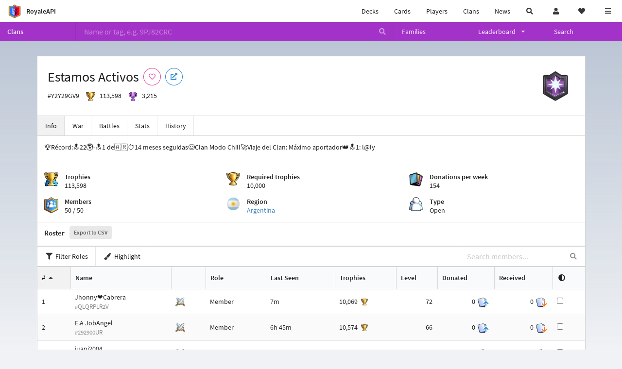

--- FILE ---
content_type: text/html; charset=utf-8
request_url: https://royaleapi.com/clan/Y2Y29GV9
body_size: 21609
content:

<!DOCTYPE html>
    <html lang="en">

<head>    <meta charset="UTF-8"/>
    <meta name="viewport" content="width=device-width, initial-scale=1"/>
    <title>Estamos Activos #Y2Y29GV9 | Clan - RoyaleAPI</title>

<link rel="apple-touch-icon" sizes="57x57" href="https://royaleapi.com/static/img/favicon2/apple-icon-57x57.png?t=ad39e8ebc">
<link rel="apple-touch-icon" sizes="60x60" href="https://royaleapi.com/static/img/favicon2/apple-icon-60x60.png?t=d6c57df4c">
<link rel="apple-touch-icon" sizes="72x72" href="https://royaleapi.com/static/img/favicon2/apple-icon-72x72.png?t=38d77b57c">
<link rel="apple-touch-icon" sizes="76x76" href="https://royaleapi.com/static/img/favicon2/apple-icon-76x76.png?t=9f254eaac">
<link rel="apple-touch-icon" sizes="114x114" href="https://royaleapi.com/static/img/favicon2/apple-icon-114x114.png?t=6a4b7f8ec">
<link rel="apple-touch-icon" sizes="120x120" href="https://royaleapi.com/static/img/favicon2/apple-icon-120x120.png?t=52854523c">
<link rel="apple-touch-icon" sizes="144x144" href="https://royaleapi.com/static/img/favicon2/apple-icon-144x144.png?t=1a1a1059c">
<link rel="apple-touch-icon" sizes="152x152" href="https://royaleapi.com/static/img/favicon2/apple-icon-152x152.png?t=06ddc337c">
<link rel="apple-touch-icon" sizes="180x180" href="https://royaleapi.com/static/img/favicon2/apple-icon-180x180.png?t=f29fa7edc">
<link rel="icon" type="image/png" sizes="192x192"  href="https://royaleapi.com/static/img/favicon2/android-icon-192x192.png?t=22f051bec">
<link rel="icon" type="image/png" sizes="32x32" href="https://royaleapi.com/static/img/favicon2/favicon-32x32.png?t=928771c9c">
<link rel="icon" type="image/png" sizes="96x96" href="https://royaleapi.com/static/img/favicon2/favicon-96x96.png?t=c1c529c8c">
<link rel="icon" type="image/png" sizes="16x16" href="https://royaleapi.com/static/img/favicon2/favicon-16x16.png?t=bdf872bec">

<meta name="msapplication-TileColor" content="#ffffff">
<meta name="msapplication-TileImage" content="https://royaleapi.com/static/img/favicon2/ms-icon-144x144.png?t=1a1a1059c">
<meta name="theme-color" content="#ffffff">

<link rel="manifest" href="/manifest.json?url=http%3A//royaleapi.com/clan/Y2Y29GV9">
<link rel="mask-icon" href="https://royaleapi.com/static/img/favicon/safari-pinned-tab.svg?t=c175d491c" color="#5bbad5">
<link rel="shortcut icon" href="https://royaleapi.com/favicon.ico">
<meta name="msapplication-config" content="https://royaleapi.com/static/img/favicon/browserconfig.xml?t=b1e51498c">
<meta name="theme-color" content="#ffffff">
<link rel="preload" href="https://cdn.royaleapi.com/static/fonts/source-sans-pro-v14-latin-regular.woff2" as="font" type="font/woff2" crossorigin>
<link rel="preconnect" href="https://cdn.royaleapi.com" crossorigin>
<link rel="preconnect" href="https://www.google-analytics.com">
<link rel="preconnect" href="https://a.pub.network/" crossorigin />
<link rel="preconnect" href="https://b.pub.network/" crossorigin />
<link rel="preconnect" href="https://c.pub.network/" crossorigin />
<link rel="preconnect" href="https://d.pub.network/" crossorigin />
<link rel="preconnect" href="https://c.amazon-adsystem.com" crossorigin />
<link rel="preconnect" href="https://s.amazon-adsystem.com" crossorigin />
<link rel="preconnect" href="https://secure.quantserve.com/" crossorigin />
<link rel="preconnect" href="https://rules.quantcount.com/" crossorigin />
<link rel="preconnect" href="https://pixel.quantserve.com/" crossorigin />
<link rel="preconnect" href="https://cmp.quantcast.com/" crossorigin />
<link rel="preconnect" href="https://btloader.com/" crossorigin />
<link rel="preconnect" href="https://api.btloader.com/" crossorigin />
<link rel="preconnect" href="https://confiant-integrations.global.ssl.fastly.net" crossorigin />
    <link rel="alternate" href="https://royaleapi.com/clan/Y2Y29GV9?lang=de" hreflang="de" />
<link rel="alternate" href="https://royaleapi.com/clan/Y2Y29GV9?lang=en" hreflang="en" />
<link rel="alternate" href="https://royaleapi.com/clan/Y2Y29GV9?lang=es" hreflang="es" />
<link rel="alternate" href="https://royaleapi.com/clan/Y2Y29GV9?lang=fr" hreflang="fr" />
<link rel="alternate" href="https://royaleapi.com/clan/Y2Y29GV9?lang=it" hreflang="it" />
<link rel="alternate" href="https://royaleapi.com/clan/Y2Y29GV9?lang=ja" hreflang="ja" />
<link rel="alternate" href="https://royaleapi.com/clan/Y2Y29GV9?lang=ko" hreflang="ko" />
<link rel="alternate" href="https://royaleapi.com/clan/Y2Y29GV9?lang=nl" hreflang="nl" />
<link rel="alternate" href="https://royaleapi.com/clan/Y2Y29GV9?lang=pl" hreflang="pl" />
<link rel="alternate" href="https://royaleapi.com/clan/Y2Y29GV9?lang=pt" hreflang="pt" />
<link rel="alternate" href="https://royaleapi.com/clan/Y2Y29GV9?lang=ru" hreflang="ru" />
<link rel="alternate" href="https://royaleapi.com/clan/Y2Y29GV9?lang=vi" hreflang="vi" />
<link rel="alternate" href="https://royaleapi.com/clan/Y2Y29GV9?lang=zh" hreflang="zh-Hans" />
<link rel="alternate" href="https://royaleapi.com/clan/Y2Y29GV9?lang=zh_Hant" hreflang="zh-Hant" />
<link rel="canonical" href="https://royaleapi.com/clan/Y2Y29GV9?lang=en"/>

        <meta name="google" content="notranslate"/>
    <!-- Rich Link Preview -->
    <meta name="title" content="Estamos Activos #Y2Y29GV9 | Clan - RoyaleAPI">
    <meta name="description" content="🏆Récord:🔝22🌎-🔝1 de🇦🇷⏱️14 meses seguidas😌Clan Modo Chill🚀Viaje del Clan: Máximo aportador👑🔝1: l@ly">
        <meta name="keywords"
              content="Clash Royale, stats, analytics, decks, esports, API, chests, RoyaleAPI, statistics, meta, best, cards, pro">
    <meta property="og:title" content="Estamos Activos #Y2Y29GV9 | Clan - RoyaleAPI">
    <meta property="og:type" content="website">
    <meta property="og:site_name" content="RoyaleAPI">
    <meta property="og:url" content="https://royaleapi.com/clan/Y2Y29GV9">
    <!-- End: Rich Link Preview -->
    <meta name="twitter:card" content="summary"/>
    <meta name="twitter:site" content="@RoyaleAPI">
    <meta name="twitter:site:id" content="901152315301806080">
    <meta name="twitter:creator" content="@RoyaleAPI">
    <meta name="twitter:creator:id" content="901152315301806080">
    <meta name="twitter:title" content="Estamos Activos #Y2Y29GV9 | Clan - RoyaleAPI">
    <meta name="twitter:description" content="🏆Récord:🔝22🌎-🔝1 de🇦🇷⏱️14 meses seguidas😌Clan Modo Chill🚀Viaje del Clan: Máximo aportador👑🔝1: l@ly">
    <link rel="search" type="application/opensearchdescription+xml" title="RoyaleAPI" href="/opensearch.xml"/>

        <meta property="og:image:width" content="127">
        <meta property="og:image:height" content="151">
        <meta property="og:image" content="https://cdns3.royaleapi.com/cdn-cgi/image/w=64,h=64,format=auto/static/img/badge/Star_Shine_03.png">

        <meta property="og:description" content="🏆Récord:🔝22🌎-🔝1 de🇦🇷⏱️14 meses seguidas😌Clan Modo Chill🚀Viaje del Clan: Máximo aportador👑🔝1: l@ly">


<script>
    window.dataLayer = window.dataLayer || [];
</script>

<!-- Google Tag Manager -->
<script>(function(w,d,s,l,i){w[l]=w[l]||[];w[l].push({'gtm.start':
new Date().getTime(),event:'gtm.js'});var f=d.getElementsByTagName(s)[0],
j=d.createElement(s),dl=l!='dataLayer'?'&l='+l:'';j.async=true;j.src=
'https://www.googletagmanager.com/gtm.js?id='+i+dl;f.parentNode.insertBefore(j,f);
})(window,document,'script','dataLayer','GTM-TCGM34G');</script>
<!-- End Google Tag Manager -->
    <script>
        window.__royaleapi_t = 1768712314;
        window.__royaleapi_a = 1;
    </script>

        


            <link rel="stylesheet" href="https://a.pub.network/royaleapi-com/cls.css">
            <script data-cfasync="false" type="text/javascript">
                var freestar = freestar || {};
                freestar.queue = freestar.queue || [];
                freestar.config = freestar.config || {};
                freestar.config.enabled_slots = [];
                freestar.initCallback = function () {
                    (freestar.config.enabled_slots.length === 0) ? freestar.initCallbackCalled = false : freestar.newAdSlots(freestar.config.enabled_slots)
                }
            </script>
            <script src="https://a.pub.network/royaleapi-com/pubfig.min.js" data-cfasync="false" async></script>





    <!-- App scripts -->
            <link rel="stylesheet" href="https://cdn.royaleapi.com/static/fomantic-2.8/dist/semantic.min.css?t=b3492b24c">

            <link rel="stylesheet" href="https://cdn.royaleapi.com/static/scss/app.css?t=20264f2dc">

            <link
            rel="stylesheet"
            href="https://cdn.royaleapi.com/static/scss/app_defer.css?t=74a8395ac"
            media="print"
            onload="this.media='all'; this.onload = null"
    >
    <noscript>
        <link rel="stylesheet" href="https://cdn.royaleapi.com/static/scss/app_defer.css?t=74a8395ac">
    </noscript>

                <script data-cfasync="false"  type="text/javascript" src="https://cdn.royaleapi.com/static/jslib/jquery/jquery-3.5.1.min.js?t=c76448a1c" crossorigin="anonymous"></script>

        <script src="https://cdnjs.cloudflare.com/ajax/libs/mobile-detect/1.4.4/mobile-detect.min.js"></script>
                <script data-cfasync="false"  type="text/javascript" src="https://cdn.royaleapi.com/static/fomantic-2.8/dist/semantic.min.js?t=4607d0a7c" crossorigin="anonymous"></script>



    
    <link rel="stylesheet" type="text/css" href="https://cdn.datatables.net/1.10.16/css/dataTables.semanticui.min.css"/>
    <style type="text/css">
        .arena_icon {
            display: inline-block !important;
        }

        #roster td a {
            display: block;
        }

        #roster td .ui.list {
            margin-top: 0.5rem;
        }

        #roster td.crowns img {
            width: auto;
            height: 1.4rem;
            vertical-align: middle;
            margin-left: 0.2rem;
        }

        #roster td.donations img {
            width: auto;
            height: 1.4rem;
            vertical-align: middle;
            margin-left: 0.2rem;
        }

        @media only screen and (max-width: 768px) {
            .mobile-hide {
                display: none;
            }

            #roster th.mobile-hide {
                display: none;
            }

            #roster td.mobile-hide {
                display: none;
            }

            .mobile-show .meta {
                font-weight: 400 !important;
                display: block;
                color: rgba(1, 1, 1, 0.7);
            }

            .mobile-show .icon-meta {
                content: ' ';
                background-size: contain;
                background-position: left center;
                background-repeat: no-repeat;
                display: inline-block;
                padding-left: 2rem;
            }

            .mobile-show .icon-meta.donations {
                background-image: url(/static/img/icon/ic-cards.png);
            }

            .mobile-show .icon-meta.crowns {
                background-image: url(/static/img/icon/ic-crowns.png);
                height: calc(100% - 0.5rem)
            }

            #roster.ui.table td.inactivity, #roster th.inactivity {
                width: 20px;
                height: 20px;
                padding: 0 !important;
                margin: 0 !important;
            }

            .clan_stats h5 {
                margin: 0 !important;
            }

        }

        #inactivity_filter_menu {
            height: 48px !important;
        }

        .inactivity img {
            height: 2rem !important;
            border: 1px solid white !important;
        }

        th.inactivity, td.inactivity {
            width: 5px !important;
            margin: 0 !important;
            padding: 0 !important;
            border-left: 0;
            border-right: 0;
        }

        tbody tr.inactive_trophies .in_trophies img {
            visibility: visible;
        }

        tbody tr .in_trophies img {
            visibility: hidden;
        }

        th.inactivity.in_crowns, td.inactivity.in_crowns {
            padding-right: 1rem !important;
        }

        div.join_status {
            font-size: 0.7rem;
            background-color: rgb(255, 248, 179) !important;
            line-height: 1rem;
        }

        .clan_stats .content {
            background-position: top left;
            background-repeat: no-repeat;
            background-size: 2rem;
            padding-left: 3rem;
        }

        .clan_stats h5 {
            margin: 1rem 0 0 0 !important;
        }

        div.mobile-member-summary div {
            width: 30%;
            display: inline-block;
        }

        /**
        Inactivity container
        hidden on load
         */
        .inactivity_content {
            display: none;
            cursor: pointer;
        }

        .last_seen {
            color: rgb(139, 139, 139);
            font-size: 0.9rem;
            margin-top: -0.1rem;
            margin-left: 0.2rem;
        }

        .muted {
            color: rgb(139, 139, 139);
            font-size: 0.9rem;
        }


    </style>
</head>
<body class="">
<!-- Google Tag Manager (noscript) -->
<noscript><iframe src="https://www.googletagmanager.com/ns.html?id=GTM-TCGM34G"
height="0" width="0" style="display:none;visibility:hidden"></iframe></noscript>
<!-- End Google Tag Manager (noscript) --><div id="__royaleapi_meta" data-country="US"></div>
<!-- Sidebar -->

<!-- End Sidebar -->

<!-- always on topnav -->
    <div id="top_menu" class="ui borderless fluid menu fixed top">
        <a class="brand item header" href="/">
            <img src="https://cdn.royaleapi.com/static/img/branding/royaleapi-logo-128.png?t=feb800c3c" style="height:2rem; width: 2rem;" alt="RoyaleAPI"/>
            <span class="mobile-hide" style="padding-left:0.7rem;">RoyaleAPI</span>
        </a>
        <div class="right compact menu">
            <a class="mobile-hide nav item" href="/decks">
Decks            </a>
            <a class="mobile-hide nav item" href="/cards/popular?time=7d&mode=grid&cat=Ranked&sort=rating">
Cards            </a>
            <a class="mobile-hide nav item" href="/players">
Players            </a>
            <a class="mobile-hide nav item" href="/clans">
Clans            </a>
            <a class="mobile-hide nav item" href="/blog">
News            </a>
            <!-- Unified search -->
            <div id="search_all_button" class="link item">
                <i class="search icon"></i>
            </div>

            <!-- login -->
    <a id="user_button" class="link item" href="/login">
        <i class="user icon"></i>
    </a>

            <!-- Saved -->
            <div id="top-fave" class="ui dropdown item">
                <i class="heart icon"></i>
                <div id="player_saved_menu" class="menu">
                </div>
            </div>
            <div id="sidebar-toggle" class="link item">
                <i class="content icon"></i>
            </div>
        </div>
    </div>
<div class="pusher">


<div id="global_search_segment" class="ui attached segment global_search hidden">
    <div class="content">
            <form class="ui form global_search" action="/player/search/results" method="get">
        <div class="player_search_container ui fluid search">
            <div class="field" data-name="player">
                <label>Player</label>
                <div class="ui icon large input">
                    <input class="prompt" data-section="player" type="text" name="q" placeholder="Name or tag, e.g. C0G20PR2"/>
                    <i class="search link icon"></i>
                </div>
            </div>
            <div class="results"></div>
        </div>
    </form>

            <form class="ui form global_search" action="/clan" method="get">
        <div class="clan_search_container ui fluid search">
            <div class="field" data-name="clan">
                <label>Clan</label>
                <div class="ui icon large input">
                    <input class="prompt" data-section="clan" type="text" name="q" placeholder="Name or tag, e.g. 9PJ82CRC"/>
                    <i class="search link icon"></i>
                </div>
            </div>
            <div class="results"></div>
        </div>
    </form>

            <form class="ui form global_search" action="/tournament" method="get">
        <div class="tournament_search_container ui fluid search">
            <div class="field" data-name="tournament">
                <label>Tournament</label>
                <div class="ui icon large input">
                    <input class="prompt" data-section="tournament" type="text" name="q" placeholder="Name or tag"/>
                    <i class="search link icon"></i>
                </div>
            </div>
            <div class="results"></div>
        </div>
    </form>

            <form class="ui form global_search" action="/blog/search" method="get">
        <div class="blog_search_container ui fluid search">
            <div class="field" data-name="blog">
                <label>Blog</label>
                <div class="ui icon large input">
                    <input class="prompt" data-section="blog" type="text" name="q" placeholder="Search"/>
                    <i class="search link icon"></i>
                </div>
            </div>
            <div class="results"></div>
        </div>
    </form>

        <button class="ui icon button" id="global_search_close_button">
            <i class="close icon"></i>
        </button>
    </div>
</div>








<div id="topbar">
    <div class="ui attached segment">
        <div class="nav_aux_container">
            <div class="creator_code_segment item">
                <img class="ui mini image floated left margin0" src="https://cdn.royaleapi.com/static/img/ui/creator-code_128-fs8.png?t=a3b3881bc" alt="Creator Code" style="height:1.5rem;width:auto;"/>
                <!--googleoff: all-->Creator Code<!--googleon: all-->
                <strong>RoyaleAPI</strong>
            </div>
            <div class="language_selector_segment item">
<div id="language_sidebar_button" class="link item language_button" style="text-align: right;">
            <i class="us flag"></i>
            English
</div>            </div>

        </div>
        <div class="nav_container main">
            <a class="item" href="/decks/popular">
Decks            </a>
            <a class="item" href="/deck-builder">
Deck Builder            </a>
            <a class="item" href="/cards/popular?time=7d&mode=grid&cat=Ranked&sort=rating">
Cards            </a>
            <a class="item" href="/players">
Players            </a>
            <a class="item" href="/clans">
Clans            </a>
            <a class="item" href="/esports">
Esports            </a>

            <a class="item" href="/blog">
News + Blog            </a>

            <a class="item" href="/strategy">
Strategy            </a>
            <a class="item" href="/tournaments">
Tournaments            </a>


                <a class="item" href="/#freebies">
        <div class="icon_container " style=""><i class="blue gift icon"></i></div>
        Free Stuff
    </a>

                <a class="item" href="/decks/popular?time=1d&sort=rating&inc=ice-golem-hero">
        <div class="icon_container icon-card-ev1-legendary" style="background-image:url(https://cdns3.royaleapi.com/cdn-cgi/image/q=80,w=75,h=90,format=auto/static/img/cards/v8-7d088998/ice-golem-hero.png);"></div>
Decks    </a>
                <a class="item" href="/decks/popular?time=1d&sort=rating&inc=wizard-hero">
        <div class="icon_container icon-card-ev1-legendary" style="background-image:url(https://cdns3.royaleapi.com/cdn-cgi/image/q=80,w=75,h=90,format=auto/static/img/cards/v8-7d088998/wizard-hero.png);"></div>
Decks    </a>




        </div>


        <h5 class="ui header secondary">
            RoyaleAPI
        </h5>
        <div class="nav_container secondary">
            <a class="item" href="/about">
About Us            </a>
            <a class="item" href="/donate">
Donate            </a>
            <a class="item" href="https://brand.royaleapi.com" target="_blank">
Brand            </a>
            <a class="item" href="https://help.royaleapi.com" target="_blank">
Help            </a>
            <a class="item" href="https://support.royaleapi.com" target="_blank">
Support            </a>
            <a class="item" href="/contact">
Contact Us            </a>
            <a class="item" href="/privacy">Privacy Policy</a>
            <a class="item" href="/tos">Terms of Service</a>
        </div>

        <h5 class="ui header secondary topmargin0">
            Social
        </h5>

        <div class="nav_container secondary">
            <a class="item" href="https://twitter.com/RoyaleAPI">
                <i class="icon icon-royaleapi icon-twitter">        <svg xmlns="http://www.w3.org/2000/svg" width="1em" height="1em" viewBox="0 0 24 24"><path fill="none" stroke="currentColor" stroke-linecap="round" stroke-linejoin="round" stroke-width="1.5" d="m3 21l7.548-7.548M21 3l-7.548 7.548m0 0L8 3H3l7.548 10.452m2.904-2.904L21 21h-5l-5.452-7.548" color="currentColor"/></svg>
</i>
                X (Twitter)
            </a>
            <a class="item" href="https://facebook.com/RoyaleAPI">
                <i class="facebook icon"></i>
                Facebook
            </a>
            <a class="item" href="https://instagram.com/RoyaleAPI">
                <i class="instagram icon"></i>
                Instagram
            </a>
            <a class="item" href="https://www.reddit.com/r/RoyaleAPI/">
                <i class="reddit icon"></i>
                Reddit
            </a>
            <a class="item" href="https://youtube.com/c/RoyaleAPI">
                <i class="youtube icon"></i>
                YouTube
            </a>
            <a class="item" href="https://discord.royaleapi.com">
                <i class="discord icon"></i>
                Discord
            </a>
            <a class="item" href="https://github.com/RoyaleAPI">
                <i class="github icon"></i>
                Github
            </a>
            <a class="item" href="https://www.tiktok.com/@royaleapi1">
                <i class="icon icon-royaleapi">        <svg xmlns="http://www.w3.org/2000/svg" width="1em" height="1em" viewBox="0 0 24 24"><path fill="currentColor" d="M16.6 5.82s.51.5 0 0A4.278 4.278 0 0 1 15.54 3h-3.09v12.4a2.592 2.592 0 0 1-2.59 2.5c-1.42 0-2.6-1.16-2.6-2.6c0-1.72 1.66-3.01 3.37-2.48V9.66c-3.45-.46-6.47 2.22-6.47 5.64c0 3.33 2.76 5.7 5.69 5.7c3.14 0 5.69-2.55 5.69-5.7V9.01a7.35 7.35 0 0 0 4.3 1.38V7.3s-1.88.09-3.24-1.48"/></svg>
</i>
                Tiktok
            </a>
        </div>
    </div>

</div>    <!--googleoff: all-->
    <!--googleon: all-->
        <!--googleoff: all-->
        <div class="ui attached error message margin0 adblock_message hidden">
        </div>
        <!--googleon: all-->


    <!-- Page Contents -->
    <div id="page_content_container">
        <div id="fullpage_screenshot_branding" class="ui attached borderless stackable menu" style="display:none;">
            <div class="ui header item">
                <img class="ui small image" src="https://cdn.royaleapi.com/static/img/branding/royaleapi-logo-128.png?t=feb800c3c"/>
                RoyaleAPI
            </div>
            <div class="item">https://royaleapi.com/clan/Y2Y29GV9</div>
            <div id="fullpage_screenshot_datetime" class="right item"></div>
        </div>
        <div id="page_content">
    <!-- clan family url prefix -->




<style>
    .section-header {
        width: 100%;
        height: 2rem;
        border: 0 !important;
    }

    .nav_menu {
        display: flex;
    }
</style>


<form id="clan_search_attached_form" class="ui fluid form" action="/clan">
    <div class="ui attached purple inverted menu nav_menu">
        <a class="header item" href="/clans" style="flex:1;">Clans</a>
        <div class="ui search item mobile-hide" style="flex:5;">
            <div class="ui transparent icon input">
                <input id="clan_search_input" name="q" class="prompt" type="text"
                       placeholder="Name or tag, e.g. 9PJ82CRC">
                <i class="inverted search link icon"></i>
            </div>
        </div>
        <a class="item" href="/clans/families" style="flex:1;">
            <span>Families</span>
        </a>
        <div class="ui dropdown item" style="flex:1;">
            <span>Leaderboard</span>
            <i class="dropdown icon"></i>
            <div class="menu">
                <a class="item" href="/clans/leaderboard">
Ladder                </a>
                <a class="item" href="/clans/war">
War                </a>
            </div>
        </div>
        <a class="item" href="/clans/search" style="flex:1;">Search</a>
    </div>
    <div class="ui error message attached segment" style=" border:none;">
        Please enter a value
    </div>

</form>




        <!-- clan info -->

<!-- BG -->
<div id="player-bg" class="mobile-hide"></div>
    <div class="ui hidden divider mobile-hide" style="margin:1rem;"></div>

<div class="ui container sidemargin0">
<style type="text/css">
    .p_header_container {
        display: flex;
        align-items: center;
    }

    .p_head_item {
        margin-right: 0.5rem;
    }

    .p_head_item .button {
        margin: 0.2rem;
    }
    .more_popup_button {
        padding: 0.5rem !important;

    }

</style>
    <div class="ui  attached padded segment" style="margin-top:0;">
        <div style="float:right; text-align:center; width:20vw; max-width:10rem; position:relative;">
            <img class="ui floated tiny right image" src="https://cdn.royaleapi.com/static/img/badge/legendary-1/Star_Shine_03.png?t=49356128c"/>
        </div>

        <div class="p_header_container">
            <div class="p_head_item">
                <h1 class="ui header margin0">
                    Estamos Activos
                </h1>
            </div>
            <div class="p_head_item mobile-show">
                <div class="ui icon button more_popup_button">
                    <i class="horizontal ellipsis icon"></i>
                </div>
                <div class="ui flowing popup transition hidden">
    

        <div class="follow_button ui basic  pink icon circular button button_popup "
             data-action="follow"
             data-content="Follow clan"
             data-position="top center"
                        data-category="clan"
        data-tag="Y2Y29GV9"
        data-name="Estamos Activos"
        data-badge_name="Star_Shine_03"

        >
            <i class="outline heart icon"></i>
        </div>

<a
        href="clashroyale://clanInfo?id=Y2Y29GV9"
        target="_blank"
        class="ui circular icon blue basic button  button_popup"
        data-content="Open in Clash Royale"
        data-position="top center"
>
    <i class="external icon"></i>
</a>                </div>
            </div>
            <div class="p_head_item mobile-hide">
    

        <div class="follow_button ui basic  pink icon circular button button_popup "
             data-action="follow"
             data-content="Follow clan"
             data-position="top center"
                        data-category="clan"
        data-tag="Y2Y29GV9"
        data-name="Estamos Activos"
        data-badge_name="Star_Shine_03"

        >
            <i class="outline heart icon"></i>
        </div>

<a
        href="clashroyale://clanInfo?id=Y2Y29GV9"
        target="_blank"
        class="ui circular icon blue basic button  button_popup"
        data-content="Open in Clash Royale"
        data-position="top center"
>
    <i class="external icon"></i>
</a>            </div>

        </div>
        <div class="ui horizontal list" style="margin-top:0.5rem;">
            <div class="item">
                #Y2Y29GV9
            </div>
            <div class="item">
                <img class="ui verytiny image" src="/static/img/ui/64x64/trophy.png"/>
                113,598
            </div>
            <div class="item">
                <img class="ui verytiny image" src="/static/img/ui/64x64/cw-trophy.png"/>
                3,215
            </div>
        </div>
        <div style="clear:both">
        </div>
    </div>

<script>
    $(document).ready(function() {
        $('.more_popup_button').popup({
            position: 'bottom center',
            on: 'click',
        });
    })
</script>






<div class="ui attached menu scrolling_menu clan__menu single_menu_level">
    <a class="item active" href="/clan/Y2Y29GV9">
Info    </a>
    <a class="item " href="/clan/Y2Y29GV9/war">
War    </a>
    <a class="item " href="/clan/Y2Y29GV9/battles">
Battles    </a>
    <a class="item " href="/clan/Y2Y29GV9/stats">
Stats    </a>
    <a class="item " href="/clan/Y2Y29GV9/history">
History    </a>
</div>

<!-- Battle sub nav -->

<!-- Clan War -->

<!-- Clan History -->

</div>
        <div class="ui attached container sidemargin0 content_container">
            <div class="ui attached segment">
                <div class="ui grid clan_stats">
                    <div class="one column row">
                        <div class="column">🏆Récord:🔝22🌎-🔝1 de🇦🇷⏱️14 meses seguidas😌Clan Modo Chill🚀Viaje del Clan: Máximo aportador👑🔝1: l@ly</div>
                    </div>
                    <div class="doubling three column row">
                        <div class="column">
                            <div class="content" style="background-image:url(https://cdns3.royaleapi.com/cdn-cgi/image//static/img/ui/trophy-ribbon.png)">
                                <h5 class="ui header">Trophies</h5>
                                <div class="value">113,598</div>
                            </div>
                        </div>
                        <div class="column">
                            <div class="content" style="background-image:url(https://cdns3.royaleapi.com/cdn-cgi/image//static/img/ui/trophy.png)">
                                <h5 class="ui header">Required trophies</h5>
                                <div class="value">10,000</div>
                            </div>
                        </div>
                        <div class="column">
                            <div class="content" style="background-image:url(https://cdns3.royaleapi.com/cdn-cgi/image//static/img/ui/cards.png)">
                                <h5 class="ui header">Donations per week</h5>
                                <div class="value">154</div>
                            </div>
                        </div>
                        <div class="column">
                            <div class="content" style="background-image:url(https://cdn.royaleapi.com/static/img/ui/social.png?t=81a72ae0c)">
                                <h5 class="ui header">Members</h5>
                                <div class="value">50 / 50</div>
                            </div>
                        </div>
                        <div class="column">
                            <div class="content"
                                 style="background-image:url(https://cdn.royaleapi.com/static/img/flags2/ar.png?t=abac8addc)">
                                <h5 class="ui header">Region</h5>
                                <a class="value" href="/clans/leaderboard/ar">Argentina</a>
                            </div>
                        </div>
                        <div class="column">
                            <div class="content" style="background-image:url(https://cdns3.royaleapi.com/cdn-cgi/image//static/img/ui/people.png)">
                                <h5 class="ui header">Type</h5>
                                <div class="value">Open</div>
                            </div>
                        </div>
                    </div>
                </div>
            </div>

            <!-- roster -->
            <div class="ui attached segment">
                <h4 class="ui header">
                    Roster
                    <a class="ui label" href="/clan/Y2Y29GV9/csv" target="_blank">Export to CSV</a>
                </h4>
            </div>
            <!-- Clan history legend -->

            <!-- roster filter -->
            <div id="table-filter" class="tablefilter "
                 style="padding-top:0; padding-bottom:0; margin:0;">
                <div class="ui stackable menu attached ">
                    <div class="ui pointing dropdown link item">
                        <i class="filter icon"></i>
                        <span class="text">Filter Roles</span>
                        <div class="menu">
                            <a class="rolefilter item">Leader</a>
                            <a class="rolefilter item">Co-Leader</a>
                            <a class="rolefilter item">Elder</a>
                            <a class="rolefilter item">Member</a>
                            <a class="rolefilter item">All</a>
                        </div>
                    </div>
                    <div class="ui pointing dropdown link item">
                        <i class="paint brush icon"></i>
                        <span class="text">Highlight</span>
                        <div class="menu">
                            <a class="rowhighlight item">Roles</a>
                            <a class="rowhighlight item">Clear</a>
                        </div>
                    </div>
                    <div class="right menu">
                        <div class="ui right aligned category search item">
                            <div class="ui transparent icon input">
                                <input id="membersearch" class="prompt" type="text"
                                       placeholder="Search members...">
                                <i class="search link icon"></i>
                            </div>
                            <div class="results"></div>
                        </div>
                    </div>
                </div>
            </div>

            <!-- Compare -->
            <div class="row attached">
                <div id="compare-selection-container" class="ui hidden borderless attached menu "
                     style="display:none;">
                    <div class="ui header item">Compare:</div>
                    <div class="item">
                        <div id="compare-selection" class="ui teal labels">

                        </div>
                    </div>
                    <div class="right item">
                        <button class="ui button">Go</button>
                    </div>
                </div>
            </div>
            <!-- END: Compare -->

            <!-- Clan Activity -->
            <div class="inactivity_content">
                <div class="row attached">
                    <div class="ui lightwash attached menu">
                        <div class="item">Inactivity</div>
                                                    <div class="inactivity_time item link" data-time="7d">7d</div>

                                                    <div class="inactivity_time item link" data-time="14d">14d</div>

                                                    <div class="inactivity_time item link" data-time="28d">28d</div>

                    </div>
                    <div id="inactivity_filter_menu" class="ui attached  mini three item menu sticky">
                        <div class="link filter_inactive reset item  active ">
                            <i class="icon filter"></i>
                            Reset Filters
                        </div>
                        <div class="link filter_inactive trophies item orange active">
                            <i class="icon trophy"></i>
                            Trophies
                        </div>
                        <div class="link filter_inactive donations item blue active">
                            <i class="icon square"></i>
                            Donations
                        </div>
                    </div>
                </div>
            </div>
            <!-- END: Clan Activity -->

            <!-- Roster -->
            <div class="row attached">
                <div id="ajax_dimmer" class="ui inverted dimmer">
                    <div class="ui loader"></div>
                </div>

                <table id="roster" class="ui unstackable hover striped  attached compact  sortable table">
                    <thead>
                    <tr>
                        <th class="sorted ascending">#</th>
                        <th id="table_th_name">Name</th>
                        <th class="inactivity_content inactivity in_trophies" style="border-left: 0; border-right: 0;">
                            <img class="inactive_bar" src="https://cdns3.royaleapi.com/cdn-cgi/image//static/img/ui/inactivity-trophies.png"/>
                        </th>
                        <th class="inactivity_content inactivity in_donations" style="border-left: 0; border-right: 0;">
                            <img class="inactive_bar" src="https://cdns3.royaleapi.com/cdn-cgi/image//static/img/ui/inactivity-donations.png"/>
                        </th>
                        <th class="mobile-hide tablet-hide"></th>
                        <th class="mobile-hide role">Role</th>
                        <th class="mobile-hide tablet-hide">Last Seen</th>
                        <th>
                            <span class="mobile-show"><i class="trophy icon"></i></span><span class="mobile-hide">Trophies</span>
                        </th>
                        <th class="mobile-hide">Level</th>
                        <th class="mobile-hide donations">Donated</th>
                        <th class="mobile-hide donations">Received</th>
                        <th class="mobile-hide"><i class="adjust icon"></i></th>
                    </tr>
                    </thead>
                    <tbody>
                        <tr data-tag="QLQRPLR2V" data-role="Member"
                            class="role-Member tr_member force_single_line_hidden">
                            <td data-sort-value="1">1</td>
                            <td data-sort-value=Jhonny❤Cabrera>
                                <a class="block member_link" data-tag="QLQRPLR2V"
                                   href="/player/QLQRPLR2V">
                                    Jhonny❤Cabrera
                                    <div class="mobile-hide muted">
                                        #QLQRPLR2V
                                    </div>
                                    <div class="mobile-show">
                                        <span class="last_seen i18n_duration_short" data-seconds=""
                                              data-datetime="20260119T030819.000Z">
                                            7m ago
                                        </span>
                                    </div>
                                </a>
                                <div class="mobile-show">
                                    <div class="meta">
                                        Member
                                    </div>
                                </div>
                                <div class="mobile-show mobile-member-summary">
                                    <div>
                                            <i class="big icons">
        <img class="ui verytiny image" src="https://cdns3.royaleapi.com/cdn-cgi/image//static/img/icon/ic-cards.png"/>
        <i class="corner blue arrow up icon"></i>
    </i>

                                        0
                                    </div>
                                    <div>
                                            <i class="big icons">
        <img class="ui verytiny image" src="https://cdns3.royaleapi.com/cdn-cgi/image//static/img/icon/ic-cards.png"/>
        <i class="corner orange arrow down icon"></i>
    </i>

                                        0
                                    </div>
                                </div>
                                <div class="join_status" id="join-QLQRPLR2V"></div>
                            </td>
                            <td class="inactivity_content inactivity in_trophies">
                                <img class="inactive_bar" style="display:none;"
                                     src="https://cdns3.royaleapi.com/cdn-cgi/image//static/img/ui/inactivity-trophies.png"/>
                            </td>
                            <td class="inactivity_content inactivity in_donations">
                                <img class="inactive_bar" style="display:none;"
                                     src="https://cdns3.royaleapi.com/cdn-cgi/image//static/img/ui/inactivity-donations.png"/>
                            </td>
                            <td class="mobile-hide tablet-hide">
                                <a href="/player/QLQRPLR2V/battles">
                                    <img class="ui verytiny image" src="https://cdns3.royaleapi.com/cdn-cgi/image//static/img/ui/battle.png" alt="Battles">
                                </a>
                            </td>
                            <td class="mobile-hide"
                                data-sort-value="3">Member</td>
                            <td class="mobile-hide tablet-hide"
                                data-sort-value="20260119T030819.000Z"
                            >
                                <div class="i18n_duration_short" data-seconds=""
                                     data-datetime="20260119T030819.000Z">
                                    7m ago
                                </div>
                            </td>
                            <td class="clan_member_trophy"
                                data-sort-value="10069">
                                <div class="value">
                                    10,069
                                    <div class="clan_member_trophy_icon"></div>
                                </div>

                            </td>
                            <td class="right aligned mobile-hide"
                                data-sort-value="72">72</td>

                            <td class="donations right aligned mobile-hide"
                                data-sort-value="0">
                                0
                                    <i class="big icons">
        <img class="ui verytiny image" src="https://cdns3.royaleapi.com/cdn-cgi/image//static/img/icon/ic-cards.png"/>
        <i class="corner blue arrow up icon"></i>
    </i>

                            </td>
                            <td class="donations right aligned mobile-hide"
                                data-sort-value="0">
                                0
                                    <i class="big icons">
        <img class="ui verytiny image" src="https://cdns3.royaleapi.com/cdn-cgi/image//static/img/icon/ic-cards.png"/>
        <i class="corner orange arrow down icon"></i>
    </i>

                            </td>
                            <td class="mobile-hide">
                                <div class="">
                                    <input
                                            id="compare-checkbox-QLQRPLR2V"
                                            class="compareme"
                                            type="checkbox"
                                            data-tag="QLQRPLR2V"
                                            data-name="Jhonny❤Cabrera"/>
                                </div>
                            </td>

                        </tr>
                        <tr data-tag="292900UR" data-role="Member"
                            class="role-Member tr_member force_single_line_hidden">
                            <td data-sort-value="2">2</td>
                            <td data-sort-value=E.A JobAngel>
                                <a class="block member_link" data-tag="292900UR"
                                   href="/player/292900UR">
                                    E.A JobAngel
                                    <div class="mobile-hide muted">
                                        #292900UR
                                    </div>
                                    <div class="mobile-show">
                                        <span class="last_seen i18n_duration_short" data-seconds=""
                                              data-datetime="20260118T202941.000Z">
                                            6h 45m ago
                                        </span>
                                    </div>
                                </a>
                                <div class="mobile-show">
                                    <div class="meta">
                                        Member
                                    </div>
                                </div>
                                <div class="mobile-show mobile-member-summary">
                                    <div>
                                            <i class="big icons">
        <img class="ui verytiny image" src="https://cdns3.royaleapi.com/cdn-cgi/image//static/img/icon/ic-cards.png"/>
        <i class="corner blue arrow up icon"></i>
    </i>

                                        0
                                    </div>
                                    <div>
                                            <i class="big icons">
        <img class="ui verytiny image" src="https://cdns3.royaleapi.com/cdn-cgi/image//static/img/icon/ic-cards.png"/>
        <i class="corner orange arrow down icon"></i>
    </i>

                                        0
                                    </div>
                                </div>
                                <div class="join_status" id="join-292900UR"></div>
                            </td>
                            <td class="inactivity_content inactivity in_trophies">
                                <img class="inactive_bar" style="display:none;"
                                     src="https://cdns3.royaleapi.com/cdn-cgi/image//static/img/ui/inactivity-trophies.png"/>
                            </td>
                            <td class="inactivity_content inactivity in_donations">
                                <img class="inactive_bar" style="display:none;"
                                     src="https://cdns3.royaleapi.com/cdn-cgi/image//static/img/ui/inactivity-donations.png"/>
                            </td>
                            <td class="mobile-hide tablet-hide">
                                <a href="/player/292900UR/battles">
                                    <img class="ui verytiny image" src="https://cdns3.royaleapi.com/cdn-cgi/image//static/img/ui/battle.png" alt="Battles">
                                </a>
                            </td>
                            <td class="mobile-hide"
                                data-sort-value="3">Member</td>
                            <td class="mobile-hide tablet-hide"
                                data-sort-value="20260118T202941.000Z"
                            >
                                <div class="i18n_duration_short" data-seconds=""
                                     data-datetime="20260118T202941.000Z">
                                    6h 45m ago
                                </div>
                            </td>
                            <td class="clan_member_trophy"
                                data-sort-value="10574">
                                <div class="value">
                                    10,574
                                    <div class="clan_member_trophy_icon"></div>
                                </div>

                            </td>
                            <td class="right aligned mobile-hide"
                                data-sort-value="66">66</td>

                            <td class="donations right aligned mobile-hide"
                                data-sort-value="0">
                                0
                                    <i class="big icons">
        <img class="ui verytiny image" src="https://cdns3.royaleapi.com/cdn-cgi/image//static/img/icon/ic-cards.png"/>
        <i class="corner blue arrow up icon"></i>
    </i>

                            </td>
                            <td class="donations right aligned mobile-hide"
                                data-sort-value="0">
                                0
                                    <i class="big icons">
        <img class="ui verytiny image" src="https://cdns3.royaleapi.com/cdn-cgi/image//static/img/icon/ic-cards.png"/>
        <i class="corner orange arrow down icon"></i>
    </i>

                            </td>
                            <td class="mobile-hide">
                                <div class="">
                                    <input
                                            id="compare-checkbox-292900UR"
                                            class="compareme"
                                            type="checkbox"
                                            data-tag="292900UR"
                                            data-name="E.A JobAngel"/>
                                </div>
                            </td>

                        </tr>
                        <tr data-tag="2LLL8G0QJ" data-role="Member"
                            class="role-Member tr_member force_single_line_hidden">
                            <td data-sort-value="3">3</td>
                            <td data-sort-value=juani2004>
                                <a class="block member_link" data-tag="2LLL8G0QJ"
                                   href="/player/2LLL8G0QJ">
                                    juani2004
                                    <div class="mobile-hide muted">
                                        #2LLL8G0QJ
                                    </div>
                                    <div class="mobile-show">
                                        <span class="last_seen i18n_duration_short" data-seconds=""
                                              data-datetime="20260119T024645.000Z">
                                            28m ago
                                        </span>
                                    </div>
                                </a>
                                <div class="mobile-show">
                                    <div class="meta">
                                        Member
                                    </div>
                                </div>
                                <div class="mobile-show mobile-member-summary">
                                    <div>
                                            <i class="big icons">
        <img class="ui verytiny image" src="https://cdns3.royaleapi.com/cdn-cgi/image//static/img/icon/ic-cards.png"/>
        <i class="corner blue arrow up icon"></i>
    </i>

                                        0
                                    </div>
                                    <div>
                                            <i class="big icons">
        <img class="ui verytiny image" src="https://cdns3.royaleapi.com/cdn-cgi/image//static/img/icon/ic-cards.png"/>
        <i class="corner orange arrow down icon"></i>
    </i>

                                        0
                                    </div>
                                </div>
                                <div class="join_status" id="join-2LLL8G0QJ"></div>
                            </td>
                            <td class="inactivity_content inactivity in_trophies">
                                <img class="inactive_bar" style="display:none;"
                                     src="https://cdns3.royaleapi.com/cdn-cgi/image//static/img/ui/inactivity-trophies.png"/>
                            </td>
                            <td class="inactivity_content inactivity in_donations">
                                <img class="inactive_bar" style="display:none;"
                                     src="https://cdns3.royaleapi.com/cdn-cgi/image//static/img/ui/inactivity-donations.png"/>
                            </td>
                            <td class="mobile-hide tablet-hide">
                                <a href="/player/2LLL8G0QJ/battles">
                                    <img class="ui verytiny image" src="https://cdns3.royaleapi.com/cdn-cgi/image//static/img/ui/battle.png" alt="Battles">
                                </a>
                            </td>
                            <td class="mobile-hide"
                                data-sort-value="3">Member</td>
                            <td class="mobile-hide tablet-hide"
                                data-sort-value="20260119T024645.000Z"
                            >
                                <div class="i18n_duration_short" data-seconds=""
                                     data-datetime="20260119T024645.000Z">
                                    28m ago
                                </div>
                            </td>
                            <td class="clan_member_trophy"
                                data-sort-value="12000">
                                <div class="value">
                                    12,000
                                    <div class="clan_member_trophy_icon"></div>
                                </div>

                            </td>
                            <td class="right aligned mobile-hide"
                                data-sort-value="63">63</td>

                            <td class="donations right aligned mobile-hide"
                                data-sort-value="0">
                                0
                                    <i class="big icons">
        <img class="ui verytiny image" src="https://cdns3.royaleapi.com/cdn-cgi/image//static/img/icon/ic-cards.png"/>
        <i class="corner blue arrow up icon"></i>
    </i>

                            </td>
                            <td class="donations right aligned mobile-hide"
                                data-sort-value="0">
                                0
                                    <i class="big icons">
        <img class="ui verytiny image" src="https://cdns3.royaleapi.com/cdn-cgi/image//static/img/icon/ic-cards.png"/>
        <i class="corner orange arrow down icon"></i>
    </i>

                            </td>
                            <td class="mobile-hide">
                                <div class="">
                                    <input
                                            id="compare-checkbox-2LLL8G0QJ"
                                            class="compareme"
                                            type="checkbox"
                                            data-tag="2LLL8G0QJ"
                                            data-name="juani2004"/>
                                </div>
                            </td>

                        </tr>
                        <tr data-tag="PQJC20P8" data-role="Co-Leader"
                            class="role-Co-Leader tr_member force_single_line_hidden">
                            <td data-sort-value="4">4</td>
                            <td data-sort-value=E.A Furious>
                                <a class="block member_link" data-tag="PQJC20P8"
                                   href="/player/PQJC20P8">
                                    E.A Furious
                                    <div class="mobile-hide muted">
                                        #PQJC20P8
                                    </div>
                                    <div class="mobile-show">
                                        <span class="last_seen i18n_duration_short" data-seconds=""
                                              data-datetime="20260119T024158.000Z">
                                            33m ago
                                        </span>
                                    </div>
                                </a>
                                <div class="mobile-show">
                                    <div class="meta">
                                        Co-leader
                                    </div>
                                </div>
                                <div class="mobile-show mobile-member-summary">
                                    <div>
                                            <i class="big icons">
        <img class="ui verytiny image" src="https://cdns3.royaleapi.com/cdn-cgi/image//static/img/icon/ic-cards.png"/>
        <i class="corner blue arrow up icon"></i>
    </i>

                                        0
                                    </div>
                                    <div>
                                            <i class="big icons">
        <img class="ui verytiny image" src="https://cdns3.royaleapi.com/cdn-cgi/image//static/img/icon/ic-cards.png"/>
        <i class="corner orange arrow down icon"></i>
    </i>

                                        0
                                    </div>
                                </div>
                                <div class="join_status" id="join-PQJC20P8"></div>
                            </td>
                            <td class="inactivity_content inactivity in_trophies">
                                <img class="inactive_bar" style="display:none;"
                                     src="https://cdns3.royaleapi.com/cdn-cgi/image//static/img/ui/inactivity-trophies.png"/>
                            </td>
                            <td class="inactivity_content inactivity in_donations">
                                <img class="inactive_bar" style="display:none;"
                                     src="https://cdns3.royaleapi.com/cdn-cgi/image//static/img/ui/inactivity-donations.png"/>
                            </td>
                            <td class="mobile-hide tablet-hide">
                                <a href="/player/PQJC20P8/battles">
                                    <img class="ui verytiny image" src="https://cdns3.royaleapi.com/cdn-cgi/image//static/img/ui/battle.png" alt="Battles">
                                </a>
                            </td>
                            <td class="mobile-hide"
                                data-sort-value="1">Co-leader</td>
                            <td class="mobile-hide tablet-hide"
                                data-sort-value="20260119T024158.000Z"
                            >
                                <div class="i18n_duration_short" data-seconds=""
                                     data-datetime="20260119T024158.000Z">
                                    33m ago
                                </div>
                            </td>
                            <td class="clan_member_trophy"
                                data-sort-value="12000">
                                <div class="value">
                                    12,000
                                    <div class="clan_member_trophy_icon"></div>
                                </div>

                            </td>
                            <td class="right aligned mobile-hide"
                                data-sort-value="77">77</td>

                            <td class="donations right aligned mobile-hide"
                                data-sort-value="0">
                                0
                                    <i class="big icons">
        <img class="ui verytiny image" src="https://cdns3.royaleapi.com/cdn-cgi/image//static/img/icon/ic-cards.png"/>
        <i class="corner blue arrow up icon"></i>
    </i>

                            </td>
                            <td class="donations right aligned mobile-hide"
                                data-sort-value="0">
                                0
                                    <i class="big icons">
        <img class="ui verytiny image" src="https://cdns3.royaleapi.com/cdn-cgi/image//static/img/icon/ic-cards.png"/>
        <i class="corner orange arrow down icon"></i>
    </i>

                            </td>
                            <td class="mobile-hide">
                                <div class="">
                                    <input
                                            id="compare-checkbox-PQJC20P8"
                                            class="compareme"
                                            type="checkbox"
                                            data-tag="PQJC20P8"
                                            data-name="E.A Furious"/>
                                </div>
                            </td>

                        </tr>
                        <tr data-tag="R0LPVGRCG" data-role="Member"
                            class="role-Member tr_member force_single_line_hidden">
                            <td data-sort-value="5">5</td>
                            <td data-sort-value=Scoot>
                                <a class="block member_link" data-tag="R0LPVGRCG"
                                   href="/player/R0LPVGRCG">
                                    Scoot
                                    <div class="mobile-hide muted">
                                        #R0LPVGRCG
                                    </div>
                                    <div class="mobile-show">
                                        <span class="last_seen i18n_duration_short" data-seconds=""
                                              data-datetime="20260119T023140.000Z">
                                            43m ago
                                        </span>
                                    </div>
                                </a>
                                <div class="mobile-show">
                                    <div class="meta">
                                        Member
                                    </div>
                                </div>
                                <div class="mobile-show mobile-member-summary">
                                    <div>
                                            <i class="big icons">
        <img class="ui verytiny image" src="https://cdns3.royaleapi.com/cdn-cgi/image//static/img/icon/ic-cards.png"/>
        <i class="corner blue arrow up icon"></i>
    </i>

                                        0
                                    </div>
                                    <div>
                                            <i class="big icons">
        <img class="ui verytiny image" src="https://cdns3.royaleapi.com/cdn-cgi/image//static/img/icon/ic-cards.png"/>
        <i class="corner orange arrow down icon"></i>
    </i>

                                        16
                                    </div>
                                </div>
                                <div class="join_status" id="join-R0LPVGRCG"></div>
                            </td>
                            <td class="inactivity_content inactivity in_trophies">
                                <img class="inactive_bar" style="display:none;"
                                     src="https://cdns3.royaleapi.com/cdn-cgi/image//static/img/ui/inactivity-trophies.png"/>
                            </td>
                            <td class="inactivity_content inactivity in_donations">
                                <img class="inactive_bar" style="display:none;"
                                     src="https://cdns3.royaleapi.com/cdn-cgi/image//static/img/ui/inactivity-donations.png"/>
                            </td>
                            <td class="mobile-hide tablet-hide">
                                <a href="/player/R0LPVGRCG/battles">
                                    <img class="ui verytiny image" src="https://cdns3.royaleapi.com/cdn-cgi/image//static/img/ui/battle.png" alt="Battles">
                                </a>
                            </td>
                            <td class="mobile-hide"
                                data-sort-value="3">Member</td>
                            <td class="mobile-hide tablet-hide"
                                data-sort-value="20260119T023140.000Z"
                            >
                                <div class="i18n_duration_short" data-seconds=""
                                     data-datetime="20260119T023140.000Z">
                                    43m ago
                                </div>
                            </td>
                            <td class="clan_member_trophy"
                                data-sort-value="12000">
                                <div class="value">
                                    12,000
                                    <div class="clan_member_trophy_icon"></div>
                                </div>

                            </td>
                            <td class="right aligned mobile-hide"
                                data-sort-value="64">64</td>

                            <td class="donations right aligned mobile-hide"
                                data-sort-value="0">
                                0
                                    <i class="big icons">
        <img class="ui verytiny image" src="https://cdns3.royaleapi.com/cdn-cgi/image//static/img/icon/ic-cards.png"/>
        <i class="corner blue arrow up icon"></i>
    </i>

                            </td>
                            <td class="donations right aligned mobile-hide"
                                data-sort-value="16">
                                16
                                    <i class="big icons">
        <img class="ui verytiny image" src="https://cdns3.royaleapi.com/cdn-cgi/image//static/img/icon/ic-cards.png"/>
        <i class="corner orange arrow down icon"></i>
    </i>

                            </td>
                            <td class="mobile-hide">
                                <div class="">
                                    <input
                                            id="compare-checkbox-R0LPVGRCG"
                                            class="compareme"
                                            type="checkbox"
                                            data-tag="R0LPVGRCG"
                                            data-name="Scoot"/>
                                </div>
                            </td>

                        </tr>
                        <tr data-tag="29URPQ920" data-role="Leader"
                            class="role-Leader tr_member force_single_line_hidden">
                            <td data-sort-value="6">6</td>
                            <td data-sort-value=E.A OSITO❤️PIPY>
                                <a class="block member_link" data-tag="29URPQ920"
                                   href="/player/29URPQ920">
                                    E.A OSITO❤️PIPY
                                    <div class="mobile-hide muted">
                                        #29URPQ920
                                    </div>
                                    <div class="mobile-show">
                                        <span class="last_seen i18n_duration_short" data-seconds=""
                                              data-datetime="20260119T014027.000Z">
                                            1h 34m ago
                                        </span>
                                    </div>
                                </a>
                                <div class="mobile-show">
                                    <div class="meta">
                                        Leader
                                    </div>
                                </div>
                                <div class="mobile-show mobile-member-summary">
                                    <div>
                                            <i class="big icons">
        <img class="ui verytiny image" src="https://cdns3.royaleapi.com/cdn-cgi/image//static/img/icon/ic-cards.png"/>
        <i class="corner blue arrow up icon"></i>
    </i>

                                        18
                                    </div>
                                    <div>
                                            <i class="big icons">
        <img class="ui verytiny image" src="https://cdns3.royaleapi.com/cdn-cgi/image//static/img/icon/ic-cards.png"/>
        <i class="corner orange arrow down icon"></i>
    </i>

                                        8
                                    </div>
                                </div>
                                <div class="join_status" id="join-29URPQ920"></div>
                            </td>
                            <td class="inactivity_content inactivity in_trophies">
                                <img class="inactive_bar" style="display:none;"
                                     src="https://cdns3.royaleapi.com/cdn-cgi/image//static/img/ui/inactivity-trophies.png"/>
                            </td>
                            <td class="inactivity_content inactivity in_donations">
                                <img class="inactive_bar" style="display:none;"
                                     src="https://cdns3.royaleapi.com/cdn-cgi/image//static/img/ui/inactivity-donations.png"/>
                            </td>
                            <td class="mobile-hide tablet-hide">
                                <a href="/player/29URPQ920/battles">
                                    <img class="ui verytiny image" src="https://cdns3.royaleapi.com/cdn-cgi/image//static/img/ui/battle.png" alt="Battles">
                                </a>
                            </td>
                            <td class="mobile-hide"
                                data-sort-value="0">Leader</td>
                            <td class="mobile-hide tablet-hide"
                                data-sort-value="20260119T014027.000Z"
                            >
                                <div class="i18n_duration_short" data-seconds=""
                                     data-datetime="20260119T014027.000Z">
                                    1h 34m ago
                                </div>
                            </td>
                            <td class="clan_member_trophy"
                                data-sort-value="12000">
                                <div class="value">
                                    12,000
                                    <div class="clan_member_trophy_icon"></div>
                                </div>

                            </td>
                            <td class="right aligned mobile-hide"
                                data-sort-value="81">81</td>

                            <td class="donations right aligned mobile-hide"
                                data-sort-value="18">
                                18
                                    <i class="big icons">
        <img class="ui verytiny image" src="https://cdns3.royaleapi.com/cdn-cgi/image//static/img/icon/ic-cards.png"/>
        <i class="corner blue arrow up icon"></i>
    </i>

                            </td>
                            <td class="donations right aligned mobile-hide"
                                data-sort-value="8">
                                8
                                    <i class="big icons">
        <img class="ui verytiny image" src="https://cdns3.royaleapi.com/cdn-cgi/image//static/img/icon/ic-cards.png"/>
        <i class="corner orange arrow down icon"></i>
    </i>

                            </td>
                            <td class="mobile-hide">
                                <div class="">
                                    <input
                                            id="compare-checkbox-29URPQ920"
                                            class="compareme"
                                            type="checkbox"
                                            data-tag="29URPQ920"
                                            data-name="E.A OSITO❤️PIPY"/>
                                </div>
                            </td>

                        </tr>
                        <tr data-tag="88U8LR2VL" data-role="Co-Leader"
                            class="role-Co-Leader tr_member force_single_line_hidden">
                            <td data-sort-value="7">7</td>
                            <td data-sort-value=E.A eXtRaNjErO>
                                <a class="block member_link" data-tag="88U8LR2VL"
                                   href="/player/88U8LR2VL">
                                    E.A eXtRaNjErO
                                    <div class="mobile-hide muted">
                                        #88U8LR2VL
                                    </div>
                                    <div class="mobile-show">
                                        <span class="last_seen i18n_duration_short" data-seconds=""
                                              data-datetime="20260118T234403.000Z">
                                            3h 31m ago
                                        </span>
                                    </div>
                                </a>
                                <div class="mobile-show">
                                    <div class="meta">
                                        Co-leader
                                    </div>
                                </div>
                                <div class="mobile-show mobile-member-summary">
                                    <div>
                                            <i class="big icons">
        <img class="ui verytiny image" src="https://cdns3.royaleapi.com/cdn-cgi/image//static/img/icon/ic-cards.png"/>
        <i class="corner blue arrow up icon"></i>
    </i>

                                        8
                                    </div>
                                    <div>
                                            <i class="big icons">
        <img class="ui verytiny image" src="https://cdns3.royaleapi.com/cdn-cgi/image//static/img/icon/ic-cards.png"/>
        <i class="corner orange arrow down icon"></i>
    </i>

                                        0
                                    </div>
                                </div>
                                <div class="join_status" id="join-88U8LR2VL"></div>
                            </td>
                            <td class="inactivity_content inactivity in_trophies">
                                <img class="inactive_bar" style="display:none;"
                                     src="https://cdns3.royaleapi.com/cdn-cgi/image//static/img/ui/inactivity-trophies.png"/>
                            </td>
                            <td class="inactivity_content inactivity in_donations">
                                <img class="inactive_bar" style="display:none;"
                                     src="https://cdns3.royaleapi.com/cdn-cgi/image//static/img/ui/inactivity-donations.png"/>
                            </td>
                            <td class="mobile-hide tablet-hide">
                                <a href="/player/88U8LR2VL/battles">
                                    <img class="ui verytiny image" src="https://cdns3.royaleapi.com/cdn-cgi/image//static/img/ui/battle.png" alt="Battles">
                                </a>
                            </td>
                            <td class="mobile-hide"
                                data-sort-value="1">Co-leader</td>
                            <td class="mobile-hide tablet-hide"
                                data-sort-value="20260118T234403.000Z"
                            >
                                <div class="i18n_duration_short" data-seconds=""
                                     data-datetime="20260118T234403.000Z">
                                    3h 31m ago
                                </div>
                            </td>
                            <td class="clan_member_trophy"
                                data-sort-value="12000">
                                <div class="value">
                                    12,000
                                    <div class="clan_member_trophy_icon"></div>
                                </div>

                            </td>
                            <td class="right aligned mobile-hide"
                                data-sort-value="80">80</td>

                            <td class="donations right aligned mobile-hide"
                                data-sort-value="8">
                                8
                                    <i class="big icons">
        <img class="ui verytiny image" src="https://cdns3.royaleapi.com/cdn-cgi/image//static/img/icon/ic-cards.png"/>
        <i class="corner blue arrow up icon"></i>
    </i>

                            </td>
                            <td class="donations right aligned mobile-hide"
                                data-sort-value="0">
                                0
                                    <i class="big icons">
        <img class="ui verytiny image" src="https://cdns3.royaleapi.com/cdn-cgi/image//static/img/icon/ic-cards.png"/>
        <i class="corner orange arrow down icon"></i>
    </i>

                            </td>
                            <td class="mobile-hide">
                                <div class="">
                                    <input
                                            id="compare-checkbox-88U8LR2VL"
                                            class="compareme"
                                            type="checkbox"
                                            data-tag="88U8LR2VL"
                                            data-name="E.A eXtRaNjErO"/>
                                </div>
                            </td>

                        </tr>
                        <tr data-tag="YQ8LU8QYG" data-role="Member"
                            class="role-Member tr_member force_single_line_hidden">
                            <td data-sort-value="8">8</td>
                            <td data-sort-value=D R A S I L>
                                <a class="block member_link" data-tag="YQ8LU8QYG"
                                   href="/player/YQ8LU8QYG">
                                    D R A S I L
                                    <div class="mobile-hide muted">
                                        #YQ8LU8QYG
                                    </div>
                                    <div class="mobile-show">
                                        <span class="last_seen i18n_duration_short" data-seconds=""
                                              data-datetime="20260118T230228.000Z">
                                            4h 12m ago
                                        </span>
                                    </div>
                                </a>
                                <div class="mobile-show">
                                    <div class="meta">
                                        Member
                                    </div>
                                </div>
                                <div class="mobile-show mobile-member-summary">
                                    <div>
                                            <i class="big icons">
        <img class="ui verytiny image" src="https://cdns3.royaleapi.com/cdn-cgi/image//static/img/icon/ic-cards.png"/>
        <i class="corner blue arrow up icon"></i>
    </i>

                                        0
                                    </div>
                                    <div>
                                            <i class="big icons">
        <img class="ui verytiny image" src="https://cdns3.royaleapi.com/cdn-cgi/image//static/img/icon/ic-cards.png"/>
        <i class="corner orange arrow down icon"></i>
    </i>

                                        24
                                    </div>
                                </div>
                                <div class="join_status" id="join-YQ8LU8QYG"></div>
                            </td>
                            <td class="inactivity_content inactivity in_trophies">
                                <img class="inactive_bar" style="display:none;"
                                     src="https://cdns3.royaleapi.com/cdn-cgi/image//static/img/ui/inactivity-trophies.png"/>
                            </td>
                            <td class="inactivity_content inactivity in_donations">
                                <img class="inactive_bar" style="display:none;"
                                     src="https://cdns3.royaleapi.com/cdn-cgi/image//static/img/ui/inactivity-donations.png"/>
                            </td>
                            <td class="mobile-hide tablet-hide">
                                <a href="/player/YQ8LU8QYG/battles">
                                    <img class="ui verytiny image" src="https://cdns3.royaleapi.com/cdn-cgi/image//static/img/ui/battle.png" alt="Battles">
                                </a>
                            </td>
                            <td class="mobile-hide"
                                data-sort-value="3">Member</td>
                            <td class="mobile-hide tablet-hide"
                                data-sort-value="20260118T230228.000Z"
                            >
                                <div class="i18n_duration_short" data-seconds=""
                                     data-datetime="20260118T230228.000Z">
                                    4h 12m ago
                                </div>
                            </td>
                            <td class="clan_member_trophy"
                                data-sort-value="12000">
                                <div class="value">
                                    12,000
                                    <div class="clan_member_trophy_icon"></div>
                                </div>

                            </td>
                            <td class="right aligned mobile-hide"
                                data-sort-value="78">78</td>

                            <td class="donations right aligned mobile-hide"
                                data-sort-value="0">
                                0
                                    <i class="big icons">
        <img class="ui verytiny image" src="https://cdns3.royaleapi.com/cdn-cgi/image//static/img/icon/ic-cards.png"/>
        <i class="corner blue arrow up icon"></i>
    </i>

                            </td>
                            <td class="donations right aligned mobile-hide"
                                data-sort-value="24">
                                24
                                    <i class="big icons">
        <img class="ui verytiny image" src="https://cdns3.royaleapi.com/cdn-cgi/image//static/img/icon/ic-cards.png"/>
        <i class="corner orange arrow down icon"></i>
    </i>

                            </td>
                            <td class="mobile-hide">
                                <div class="">
                                    <input
                                            id="compare-checkbox-YQ8LU8QYG"
                                            class="compareme"
                                            type="checkbox"
                                            data-tag="YQ8LU8QYG"
                                            data-name="D R A S I L"/>
                                </div>
                            </td>

                        </tr>
                        <tr data-tag="U2RG8JCUP" data-role="Member"
                            class="role-Member tr_member force_single_line_hidden">
                            <td data-sort-value="9">9</td>
                            <td data-sort-value=F҉R҉E҉D҉>
                                <a class="block member_link" data-tag="U2RG8JCUP"
                                   href="/player/U2RG8JCUP">
                                    F҉R҉E҉D҉
                                    <div class="mobile-hide muted">
                                        #U2RG8JCUP
                                    </div>
                                    <div class="mobile-show">
                                        <span class="last_seen i18n_duration_short" data-seconds=""
                                              data-datetime="20260118T224116.000Z">
                                            4h 34m ago
                                        </span>
                                    </div>
                                </a>
                                <div class="mobile-show">
                                    <div class="meta">
                                        Member
                                    </div>
                                </div>
                                <div class="mobile-show mobile-member-summary">
                                    <div>
                                            <i class="big icons">
        <img class="ui verytiny image" src="https://cdns3.royaleapi.com/cdn-cgi/image//static/img/icon/ic-cards.png"/>
        <i class="corner blue arrow up icon"></i>
    </i>

                                        0
                                    </div>
                                    <div>
                                            <i class="big icons">
        <img class="ui verytiny image" src="https://cdns3.royaleapi.com/cdn-cgi/image//static/img/icon/ic-cards.png"/>
        <i class="corner orange arrow down icon"></i>
    </i>

                                        0
                                    </div>
                                </div>
                                <div class="join_status" id="join-U2RG8JCUP"></div>
                            </td>
                            <td class="inactivity_content inactivity in_trophies">
                                <img class="inactive_bar" style="display:none;"
                                     src="https://cdns3.royaleapi.com/cdn-cgi/image//static/img/ui/inactivity-trophies.png"/>
                            </td>
                            <td class="inactivity_content inactivity in_donations">
                                <img class="inactive_bar" style="display:none;"
                                     src="https://cdns3.royaleapi.com/cdn-cgi/image//static/img/ui/inactivity-donations.png"/>
                            </td>
                            <td class="mobile-hide tablet-hide">
                                <a href="/player/U2RG8JCUP/battles">
                                    <img class="ui verytiny image" src="https://cdns3.royaleapi.com/cdn-cgi/image//static/img/ui/battle.png" alt="Battles">
                                </a>
                            </td>
                            <td class="mobile-hide"
                                data-sort-value="3">Member</td>
                            <td class="mobile-hide tablet-hide"
                                data-sort-value="20260118T224116.000Z"
                            >
                                <div class="i18n_duration_short" data-seconds=""
                                     data-datetime="20260118T224116.000Z">
                                    4h 34m ago
                                </div>
                            </td>
                            <td class="clan_member_trophy"
                                data-sort-value="12000">
                                <div class="value">
                                    12,000
                                    <div class="clan_member_trophy_icon"></div>
                                </div>

                            </td>
                            <td class="right aligned mobile-hide"
                                data-sort-value="68">68</td>

                            <td class="donations right aligned mobile-hide"
                                data-sort-value="0">
                                0
                                    <i class="big icons">
        <img class="ui verytiny image" src="https://cdns3.royaleapi.com/cdn-cgi/image//static/img/icon/ic-cards.png"/>
        <i class="corner blue arrow up icon"></i>
    </i>

                            </td>
                            <td class="donations right aligned mobile-hide"
                                data-sort-value="0">
                                0
                                    <i class="big icons">
        <img class="ui verytiny image" src="https://cdns3.royaleapi.com/cdn-cgi/image//static/img/icon/ic-cards.png"/>
        <i class="corner orange arrow down icon"></i>
    </i>

                            </td>
                            <td class="mobile-hide">
                                <div class="">
                                    <input
                                            id="compare-checkbox-U2RG8JCUP"
                                            class="compareme"
                                            type="checkbox"
                                            data-tag="U2RG8JCUP"
                                            data-name="F҉R҉E҉D҉"/>
                                </div>
                            </td>

                        </tr>
                        <tr data-tag="98UR0UL22" data-role="Member"
                            class="role-Member tr_member force_single_line_hidden">
                            <td data-sort-value="10">10</td>
                            <td data-sort-value=InTheEnd>
                                <a class="block member_link" data-tag="98UR0UL22"
                                   href="/player/98UR0UL22">
                                    InTheEnd
                                    <div class="mobile-hide muted">
                                        #98UR0UL22
                                    </div>
                                    <div class="mobile-show">
                                        <span class="last_seen i18n_duration_short" data-seconds=""
                                              data-datetime="20260119T013559.000Z">
                                            1h 39m ago
                                        </span>
                                    </div>
                                </a>
                                <div class="mobile-show">
                                    <div class="meta">
                                        Member
                                    </div>
                                </div>
                                <div class="mobile-show mobile-member-summary">
                                    <div>
                                            <i class="big icons">
        <img class="ui verytiny image" src="https://cdns3.royaleapi.com/cdn-cgi/image//static/img/icon/ic-cards.png"/>
        <i class="corner blue arrow up icon"></i>
    </i>

                                        0
                                    </div>
                                    <div>
                                            <i class="big icons">
        <img class="ui verytiny image" src="https://cdns3.royaleapi.com/cdn-cgi/image//static/img/icon/ic-cards.png"/>
        <i class="corner orange arrow down icon"></i>
    </i>

                                        0
                                    </div>
                                </div>
                                <div class="join_status" id="join-98UR0UL22"></div>
                            </td>
                            <td class="inactivity_content inactivity in_trophies">
                                <img class="inactive_bar" style="display:none;"
                                     src="https://cdns3.royaleapi.com/cdn-cgi/image//static/img/ui/inactivity-trophies.png"/>
                            </td>
                            <td class="inactivity_content inactivity in_donations">
                                <img class="inactive_bar" style="display:none;"
                                     src="https://cdns3.royaleapi.com/cdn-cgi/image//static/img/ui/inactivity-donations.png"/>
                            </td>
                            <td class="mobile-hide tablet-hide">
                                <a href="/player/98UR0UL22/battles">
                                    <img class="ui verytiny image" src="https://cdns3.royaleapi.com/cdn-cgi/image//static/img/ui/battle.png" alt="Battles">
                                </a>
                            </td>
                            <td class="mobile-hide"
                                data-sort-value="3">Member</td>
                            <td class="mobile-hide tablet-hide"
                                data-sort-value="20260119T013559.000Z"
                            >
                                <div class="i18n_duration_short" data-seconds=""
                                     data-datetime="20260119T013559.000Z">
                                    1h 39m ago
                                </div>
                            </td>
                            <td class="clan_member_trophy"
                                data-sort-value="11785">
                                <div class="value">
                                    11,785
                                    <div class="clan_member_trophy_icon"></div>
                                </div>

                            </td>
                            <td class="right aligned mobile-hide"
                                data-sort-value="73">73</td>

                            <td class="donations right aligned mobile-hide"
                                data-sort-value="0">
                                0
                                    <i class="big icons">
        <img class="ui verytiny image" src="https://cdns3.royaleapi.com/cdn-cgi/image//static/img/icon/ic-cards.png"/>
        <i class="corner blue arrow up icon"></i>
    </i>

                            </td>
                            <td class="donations right aligned mobile-hide"
                                data-sort-value="0">
                                0
                                    <i class="big icons">
        <img class="ui verytiny image" src="https://cdns3.royaleapi.com/cdn-cgi/image//static/img/icon/ic-cards.png"/>
        <i class="corner orange arrow down icon"></i>
    </i>

                            </td>
                            <td class="mobile-hide">
                                <div class="">
                                    <input
                                            id="compare-checkbox-98UR0UL22"
                                            class="compareme"
                                            type="checkbox"
                                            data-tag="98UR0UL22"
                                            data-name="InTheEnd"/>
                                </div>
                            </td>

                        </tr>
                        <tr data-tag="2LRGV0R80" data-role="Member"
                            class="role-Member tr_member force_single_line_hidden">
                            <td data-sort-value="11">11</td>
                            <td data-sort-value=Rÿãnø ädø>
                                <a class="block member_link" data-tag="2LRGV0R80"
                                   href="/player/2LRGV0R80">
                                    Rÿãnø ädø
                                    <div class="mobile-hide muted">
                                        #2LRGV0R80
                                    </div>
                                    <div class="mobile-show">
                                        <span class="last_seen i18n_duration_short" data-seconds=""
                                              data-datetime="20260118T225056.000Z">
                                            4h 24m ago
                                        </span>
                                    </div>
                                </a>
                                <div class="mobile-show">
                                    <div class="meta">
                                        Member
                                    </div>
                                </div>
                                <div class="mobile-show mobile-member-summary">
                                    <div>
                                            <i class="big icons">
        <img class="ui verytiny image" src="https://cdns3.royaleapi.com/cdn-cgi/image//static/img/icon/ic-cards.png"/>
        <i class="corner blue arrow up icon"></i>
    </i>

                                        0
                                    </div>
                                    <div>
                                            <i class="big icons">
        <img class="ui verytiny image" src="https://cdns3.royaleapi.com/cdn-cgi/image//static/img/icon/ic-cards.png"/>
        <i class="corner orange arrow down icon"></i>
    </i>

                                        0
                                    </div>
                                </div>
                                <div class="join_status" id="join-2LRGV0R80"></div>
                            </td>
                            <td class="inactivity_content inactivity in_trophies">
                                <img class="inactive_bar" style="display:none;"
                                     src="https://cdns3.royaleapi.com/cdn-cgi/image//static/img/ui/inactivity-trophies.png"/>
                            </td>
                            <td class="inactivity_content inactivity in_donations">
                                <img class="inactive_bar" style="display:none;"
                                     src="https://cdns3.royaleapi.com/cdn-cgi/image//static/img/ui/inactivity-donations.png"/>
                            </td>
                            <td class="mobile-hide tablet-hide">
                                <a href="/player/2LRGV0R80/battles">
                                    <img class="ui verytiny image" src="https://cdns3.royaleapi.com/cdn-cgi/image//static/img/ui/battle.png" alt="Battles">
                                </a>
                            </td>
                            <td class="mobile-hide"
                                data-sort-value="3">Member</td>
                            <td class="mobile-hide tablet-hide"
                                data-sort-value="20260118T225056.000Z"
                            >
                                <div class="i18n_duration_short" data-seconds=""
                                     data-datetime="20260118T225056.000Z">
                                    4h 24m ago
                                </div>
                            </td>
                            <td class="clan_member_trophy"
                                data-sort-value="11707">
                                <div class="value">
                                    11,707
                                    <div class="clan_member_trophy_icon"></div>
                                </div>

                            </td>
                            <td class="right aligned mobile-hide"
                                data-sort-value="67">67</td>

                            <td class="donations right aligned mobile-hide"
                                data-sort-value="0">
                                0
                                    <i class="big icons">
        <img class="ui verytiny image" src="https://cdns3.royaleapi.com/cdn-cgi/image//static/img/icon/ic-cards.png"/>
        <i class="corner blue arrow up icon"></i>
    </i>

                            </td>
                            <td class="donations right aligned mobile-hide"
                                data-sort-value="0">
                                0
                                    <i class="big icons">
        <img class="ui verytiny image" src="https://cdns3.royaleapi.com/cdn-cgi/image//static/img/icon/ic-cards.png"/>
        <i class="corner orange arrow down icon"></i>
    </i>

                            </td>
                            <td class="mobile-hide">
                                <div class="">
                                    <input
                                            id="compare-checkbox-2LRGV0R80"
                                            class="compareme"
                                            type="checkbox"
                                            data-tag="2LRGV0R80"
                                            data-name="Rÿãnø ädø"/>
                                </div>
                            </td>

                        </tr>
                        <tr data-tag="88LULQCYU" data-role="Co-Leader"
                            class="role-Co-Leader tr_member force_single_line_hidden">
                            <td data-sort-value="12">12</td>
                            <td data-sort-value=CarlosValSer>
                                <a class="block member_link" data-tag="88LULQCYU"
                                   href="/player/88LULQCYU">
                                    CarlosValSer
                                    <div class="mobile-hide muted">
                                        #88LULQCYU
                                    </div>
                                    <div class="mobile-show">
                                        <span class="last_seen i18n_duration_short" data-seconds=""
                                              data-datetime="20260119T010216.000Z">
                                            2h 13m ago
                                        </span>
                                    </div>
                                </a>
                                <div class="mobile-show">
                                    <div class="meta">
                                        Co-leader
                                    </div>
                                </div>
                                <div class="mobile-show mobile-member-summary">
                                    <div>
                                            <i class="big icons">
        <img class="ui verytiny image" src="https://cdns3.royaleapi.com/cdn-cgi/image//static/img/icon/ic-cards.png"/>
        <i class="corner blue arrow up icon"></i>
    </i>

                                        34
                                    </div>
                                    <div>
                                            <i class="big icons">
        <img class="ui verytiny image" src="https://cdns3.royaleapi.com/cdn-cgi/image//static/img/icon/ic-cards.png"/>
        <i class="corner orange arrow down icon"></i>
    </i>

                                        0
                                    </div>
                                </div>
                                <div class="join_status" id="join-88LULQCYU"></div>
                            </td>
                            <td class="inactivity_content inactivity in_trophies">
                                <img class="inactive_bar" style="display:none;"
                                     src="https://cdns3.royaleapi.com/cdn-cgi/image//static/img/ui/inactivity-trophies.png"/>
                            </td>
                            <td class="inactivity_content inactivity in_donations">
                                <img class="inactive_bar" style="display:none;"
                                     src="https://cdns3.royaleapi.com/cdn-cgi/image//static/img/ui/inactivity-donations.png"/>
                            </td>
                            <td class="mobile-hide tablet-hide">
                                <a href="/player/88LULQCYU/battles">
                                    <img class="ui verytiny image" src="https://cdns3.royaleapi.com/cdn-cgi/image//static/img/ui/battle.png" alt="Battles">
                                </a>
                            </td>
                            <td class="mobile-hide"
                                data-sort-value="1">Co-leader</td>
                            <td class="mobile-hide tablet-hide"
                                data-sort-value="20260119T010216.000Z"
                            >
                                <div class="i18n_duration_short" data-seconds=""
                                     data-datetime="20260119T010216.000Z">
                                    2h 13m ago
                                </div>
                            </td>
                            <td class="clan_member_trophy"
                                data-sort-value="11677">
                                <div class="value">
                                    11,677
                                    <div class="clan_member_trophy_icon"></div>
                                </div>

                            </td>
                            <td class="right aligned mobile-hide"
                                data-sort-value="81">81</td>

                            <td class="donations right aligned mobile-hide"
                                data-sort-value="34">
                                34
                                    <i class="big icons">
        <img class="ui verytiny image" src="https://cdns3.royaleapi.com/cdn-cgi/image//static/img/icon/ic-cards.png"/>
        <i class="corner blue arrow up icon"></i>
    </i>

                            </td>
                            <td class="donations right aligned mobile-hide"
                                data-sort-value="0">
                                0
                                    <i class="big icons">
        <img class="ui verytiny image" src="https://cdns3.royaleapi.com/cdn-cgi/image//static/img/icon/ic-cards.png"/>
        <i class="corner orange arrow down icon"></i>
    </i>

                            </td>
                            <td class="mobile-hide">
                                <div class="">
                                    <input
                                            id="compare-checkbox-88LULQCYU"
                                            class="compareme"
                                            type="checkbox"
                                            data-tag="88LULQCYU"
                                            data-name="CarlosValSer"/>
                                </div>
                            </td>

                        </tr>
                        <tr data-tag="PL2V2P2V2" data-role="Member"
                            class="role-Member tr_member force_single_line_hidden">
                            <td data-sort-value="13">13</td>
                            <td data-sort-value=⚡⚡⚡ELIAZAR⚡⚡⚡>
                                <a class="block member_link" data-tag="PL2V2P2V2"
                                   href="/player/PL2V2P2V2">
                                    ⚡⚡⚡ELIAZAR⚡⚡⚡
                                    <div class="mobile-hide muted">
                                        #PL2V2P2V2
                                    </div>
                                    <div class="mobile-show">
                                        <span class="last_seen i18n_duration_short" data-seconds=""
                                              data-datetime="20260114T211039.000Z">
                                            4d 6h 4m ago
                                        </span>
                                    </div>
                                </a>
                                <div class="mobile-show">
                                    <div class="meta">
                                        Member
                                    </div>
                                </div>
                                <div class="mobile-show mobile-member-summary">
                                    <div>
                                            <i class="big icons">
        <img class="ui verytiny image" src="https://cdns3.royaleapi.com/cdn-cgi/image//static/img/icon/ic-cards.png"/>
        <i class="corner blue arrow up icon"></i>
    </i>

                                        0
                                    </div>
                                    <div>
                                            <i class="big icons">
        <img class="ui verytiny image" src="https://cdns3.royaleapi.com/cdn-cgi/image//static/img/icon/ic-cards.png"/>
        <i class="corner orange arrow down icon"></i>
    </i>

                                        0
                                    </div>
                                </div>
                                <div class="join_status" id="join-PL2V2P2V2"></div>
                            </td>
                            <td class="inactivity_content inactivity in_trophies">
                                <img class="inactive_bar" style="display:none;"
                                     src="https://cdns3.royaleapi.com/cdn-cgi/image//static/img/ui/inactivity-trophies.png"/>
                            </td>
                            <td class="inactivity_content inactivity in_donations">
                                <img class="inactive_bar" style="display:none;"
                                     src="https://cdns3.royaleapi.com/cdn-cgi/image//static/img/ui/inactivity-donations.png"/>
                            </td>
                            <td class="mobile-hide tablet-hide">
                                <a href="/player/PL2V2P2V2/battles">
                                    <img class="ui verytiny image" src="https://cdns3.royaleapi.com/cdn-cgi/image//static/img/ui/battle.png" alt="Battles">
                                </a>
                            </td>
                            <td class="mobile-hide"
                                data-sort-value="3">Member</td>
                            <td class="mobile-hide tablet-hide"
                                data-sort-value="20260114T211039.000Z"
                            >
                                <div class="i18n_duration_short" data-seconds=""
                                     data-datetime="20260114T211039.000Z">
                                    4d 6h 4m ago
                                </div>
                            </td>
                            <td class="clan_member_trophy"
                                data-sort-value="11672">
                                <div class="value">
                                    11,672
                                    <div class="clan_member_trophy_icon"></div>
                                </div>

                            </td>
                            <td class="right aligned mobile-hide"
                                data-sort-value="72">72</td>

                            <td class="donations right aligned mobile-hide"
                                data-sort-value="0">
                                0
                                    <i class="big icons">
        <img class="ui verytiny image" src="https://cdns3.royaleapi.com/cdn-cgi/image//static/img/icon/ic-cards.png"/>
        <i class="corner blue arrow up icon"></i>
    </i>

                            </td>
                            <td class="donations right aligned mobile-hide"
                                data-sort-value="0">
                                0
                                    <i class="big icons">
        <img class="ui verytiny image" src="https://cdns3.royaleapi.com/cdn-cgi/image//static/img/icon/ic-cards.png"/>
        <i class="corner orange arrow down icon"></i>
    </i>

                            </td>
                            <td class="mobile-hide">
                                <div class="">
                                    <input
                                            id="compare-checkbox-PL2V2P2V2"
                                            class="compareme"
                                            type="checkbox"
                                            data-tag="PL2V2P2V2"
                                            data-name="⚡⚡⚡ELIAZAR⚡⚡⚡"/>
                                </div>
                            </td>

                        </tr>
                        <tr data-tag="LJRGG80Y" data-role="Member"
                            class="role-Member tr_member force_single_line_hidden">
                            <td data-sort-value="14">14</td>
                            <td data-sort-value=Ramosgonza11>
                                <a class="block member_link" data-tag="LJRGG80Y"
                                   href="/player/LJRGG80Y">
                                    Ramosgonza11
                                    <div class="mobile-hide muted">
                                        #LJRGG80Y
                                    </div>
                                    <div class="mobile-show">
                                        <span class="last_seen i18n_duration_short" data-seconds=""
                                              data-datetime="20260119T031407.000Z">
                                            1m ago
                                        </span>
                                    </div>
                                </a>
                                <div class="mobile-show">
                                    <div class="meta">
                                        Member
                                    </div>
                                </div>
                                <div class="mobile-show mobile-member-summary">
                                    <div>
                                            <i class="big icons">
        <img class="ui verytiny image" src="https://cdns3.royaleapi.com/cdn-cgi/image//static/img/icon/ic-cards.png"/>
        <i class="corner blue arrow up icon"></i>
    </i>

                                        0
                                    </div>
                                    <div>
                                            <i class="big icons">
        <img class="ui verytiny image" src="https://cdns3.royaleapi.com/cdn-cgi/image//static/img/icon/ic-cards.png"/>
        <i class="corner orange arrow down icon"></i>
    </i>

                                        10
                                    </div>
                                </div>
                                <div class="join_status" id="join-LJRGG80Y"></div>
                            </td>
                            <td class="inactivity_content inactivity in_trophies">
                                <img class="inactive_bar" style="display:none;"
                                     src="https://cdns3.royaleapi.com/cdn-cgi/image//static/img/ui/inactivity-trophies.png"/>
                            </td>
                            <td class="inactivity_content inactivity in_donations">
                                <img class="inactive_bar" style="display:none;"
                                     src="https://cdns3.royaleapi.com/cdn-cgi/image//static/img/ui/inactivity-donations.png"/>
                            </td>
                            <td class="mobile-hide tablet-hide">
                                <a href="/player/LJRGG80Y/battles">
                                    <img class="ui verytiny image" src="https://cdns3.royaleapi.com/cdn-cgi/image//static/img/ui/battle.png" alt="Battles">
                                </a>
                            </td>
                            <td class="mobile-hide"
                                data-sort-value="3">Member</td>
                            <td class="mobile-hide tablet-hide"
                                data-sort-value="20260119T031407.000Z"
                            >
                                <div class="i18n_duration_short" data-seconds=""
                                     data-datetime="20260119T031407.000Z">
                                    1m ago
                                </div>
                            </td>
                            <td class="clan_member_trophy"
                                data-sort-value="11576">
                                <div class="value">
                                    11,576
                                    <div class="clan_member_trophy_icon"></div>
                                </div>

                            </td>
                            <td class="right aligned mobile-hide"
                                data-sort-value="68">68</td>

                            <td class="donations right aligned mobile-hide"
                                data-sort-value="0">
                                0
                                    <i class="big icons">
        <img class="ui verytiny image" src="https://cdns3.royaleapi.com/cdn-cgi/image//static/img/icon/ic-cards.png"/>
        <i class="corner blue arrow up icon"></i>
    </i>

                            </td>
                            <td class="donations right aligned mobile-hide"
                                data-sort-value="10">
                                10
                                    <i class="big icons">
        <img class="ui verytiny image" src="https://cdns3.royaleapi.com/cdn-cgi/image//static/img/icon/ic-cards.png"/>
        <i class="corner orange arrow down icon"></i>
    </i>

                            </td>
                            <td class="mobile-hide">
                                <div class="">
                                    <input
                                            id="compare-checkbox-LJRGG80Y"
                                            class="compareme"
                                            type="checkbox"
                                            data-tag="LJRGG80Y"
                                            data-name="Ramosgonza11"/>
                                </div>
                            </td>

                        </tr>
                        <tr data-tag="UC22RY22" data-role="Member"
                            class="role-Member tr_member force_single_line_hidden">
                            <td data-sort-value="15">15</td>
                            <td data-sort-value=torrico>
                                <a class="block member_link" data-tag="UC22RY22"
                                   href="/player/UC22RY22">
                                    torrico
                                    <div class="mobile-hide muted">
                                        #UC22RY22
                                    </div>
                                    <div class="mobile-show">
                                        <span class="last_seen i18n_duration_short" data-seconds=""
                                              data-datetime="20260118T194109.000Z">
                                            7h 34m ago
                                        </span>
                                    </div>
                                </a>
                                <div class="mobile-show">
                                    <div class="meta">
                                        Member
                                    </div>
                                </div>
                                <div class="mobile-show mobile-member-summary">
                                    <div>
                                            <i class="big icons">
        <img class="ui verytiny image" src="https://cdns3.royaleapi.com/cdn-cgi/image//static/img/icon/ic-cards.png"/>
        <i class="corner blue arrow up icon"></i>
    </i>

                                        0
                                    </div>
                                    <div>
                                            <i class="big icons">
        <img class="ui verytiny image" src="https://cdns3.royaleapi.com/cdn-cgi/image//static/img/icon/ic-cards.png"/>
        <i class="corner orange arrow down icon"></i>
    </i>

                                        0
                                    </div>
                                </div>
                                <div class="join_status" id="join-UC22RY22"></div>
                            </td>
                            <td class="inactivity_content inactivity in_trophies">
                                <img class="inactive_bar" style="display:none;"
                                     src="https://cdns3.royaleapi.com/cdn-cgi/image//static/img/ui/inactivity-trophies.png"/>
                            </td>
                            <td class="inactivity_content inactivity in_donations">
                                <img class="inactive_bar" style="display:none;"
                                     src="https://cdns3.royaleapi.com/cdn-cgi/image//static/img/ui/inactivity-donations.png"/>
                            </td>
                            <td class="mobile-hide tablet-hide">
                                <a href="/player/UC22RY22/battles">
                                    <img class="ui verytiny image" src="https://cdns3.royaleapi.com/cdn-cgi/image//static/img/ui/battle.png" alt="Battles">
                                </a>
                            </td>
                            <td class="mobile-hide"
                                data-sort-value="3">Member</td>
                            <td class="mobile-hide tablet-hide"
                                data-sort-value="20260118T194109.000Z"
                            >
                                <div class="i18n_duration_short" data-seconds=""
                                     data-datetime="20260118T194109.000Z">
                                    7h 34m ago
                                </div>
                            </td>
                            <td class="clan_member_trophy"
                                data-sort-value="11562">
                                <div class="value">
                                    11,562
                                    <div class="clan_member_trophy_icon"></div>
                                </div>

                            </td>
                            <td class="right aligned mobile-hide"
                                data-sort-value="68">68</td>

                            <td class="donations right aligned mobile-hide"
                                data-sort-value="0">
                                0
                                    <i class="big icons">
        <img class="ui verytiny image" src="https://cdns3.royaleapi.com/cdn-cgi/image//static/img/icon/ic-cards.png"/>
        <i class="corner blue arrow up icon"></i>
    </i>

                            </td>
                            <td class="donations right aligned mobile-hide"
                                data-sort-value="0">
                                0
                                    <i class="big icons">
        <img class="ui verytiny image" src="https://cdns3.royaleapi.com/cdn-cgi/image//static/img/icon/ic-cards.png"/>
        <i class="corner orange arrow down icon"></i>
    </i>

                            </td>
                            <td class="mobile-hide">
                                <div class="">
                                    <input
                                            id="compare-checkbox-UC22RY22"
                                            class="compareme"
                                            type="checkbox"
                                            data-tag="UC22RY22"
                                            data-name="torrico"/>
                                </div>
                            </td>

                        </tr>
                        <tr data-tag="8JLRJYC80" data-role="Member"
                            class="role-Member tr_member force_single_line_hidden">
                            <td data-sort-value="16">16</td>
                            <td data-sort-value=«DarkNess»>
                                <a class="block member_link" data-tag="8JLRJYC80"
                                   href="/player/8JLRJYC80">
                                    «DarkNess»
                                    <div class="mobile-hide muted">
                                        #8JLRJYC80
                                    </div>
                                    <div class="mobile-show">
                                        <span class="last_seen i18n_duration_short" data-seconds=""
                                              data-datetime="20260118T154319.000Z">
                                            11h 32m ago
                                        </span>
                                    </div>
                                </a>
                                <div class="mobile-show">
                                    <div class="meta">
                                        Member
                                    </div>
                                </div>
                                <div class="mobile-show mobile-member-summary">
                                    <div>
                                            <i class="big icons">
        <img class="ui verytiny image" src="https://cdns3.royaleapi.com/cdn-cgi/image//static/img/icon/ic-cards.png"/>
        <i class="corner blue arrow up icon"></i>
    </i>

                                        0
                                    </div>
                                    <div>
                                            <i class="big icons">
        <img class="ui verytiny image" src="https://cdns3.royaleapi.com/cdn-cgi/image//static/img/icon/ic-cards.png"/>
        <i class="corner orange arrow down icon"></i>
    </i>

                                        0
                                    </div>
                                </div>
                                <div class="join_status" id="join-8JLRJYC80"></div>
                            </td>
                            <td class="inactivity_content inactivity in_trophies">
                                <img class="inactive_bar" style="display:none;"
                                     src="https://cdns3.royaleapi.com/cdn-cgi/image//static/img/ui/inactivity-trophies.png"/>
                            </td>
                            <td class="inactivity_content inactivity in_donations">
                                <img class="inactive_bar" style="display:none;"
                                     src="https://cdns3.royaleapi.com/cdn-cgi/image//static/img/ui/inactivity-donations.png"/>
                            </td>
                            <td class="mobile-hide tablet-hide">
                                <a href="/player/8JLRJYC80/battles">
                                    <img class="ui verytiny image" src="https://cdns3.royaleapi.com/cdn-cgi/image//static/img/ui/battle.png" alt="Battles">
                                </a>
                            </td>
                            <td class="mobile-hide"
                                data-sort-value="3">Member</td>
                            <td class="mobile-hide tablet-hide"
                                data-sort-value="20260118T154319.000Z"
                            >
                                <div class="i18n_duration_short" data-seconds=""
                                     data-datetime="20260118T154319.000Z">
                                    11h 32m ago
                                </div>
                            </td>
                            <td class="clan_member_trophy"
                                data-sort-value="11560">
                                <div class="value">
                                    11,560
                                    <div class="clan_member_trophy_icon"></div>
                                </div>

                            </td>
                            <td class="right aligned mobile-hide"
                                data-sort-value="78">78</td>

                            <td class="donations right aligned mobile-hide"
                                data-sort-value="0">
                                0
                                    <i class="big icons">
        <img class="ui verytiny image" src="https://cdns3.royaleapi.com/cdn-cgi/image//static/img/icon/ic-cards.png"/>
        <i class="corner blue arrow up icon"></i>
    </i>

                            </td>
                            <td class="donations right aligned mobile-hide"
                                data-sort-value="0">
                                0
                                    <i class="big icons">
        <img class="ui verytiny image" src="https://cdns3.royaleapi.com/cdn-cgi/image//static/img/icon/ic-cards.png"/>
        <i class="corner orange arrow down icon"></i>
    </i>

                            </td>
                            <td class="mobile-hide">
                                <div class="">
                                    <input
                                            id="compare-checkbox-8JLRJYC80"
                                            class="compareme"
                                            type="checkbox"
                                            data-tag="8JLRJYC80"
                                            data-name="«DarkNess»"/>
                                </div>
                            </td>

                        </tr>
                        <tr data-tag="20J0VQJ00" data-role="Member"
                            class="role-Member tr_member force_single_line_hidden">
                            <td data-sort-value="17">17</td>
                            <td data-sort-value=Valen...!>
                                <a class="block member_link" data-tag="20J0VQJ00"
                                   href="/player/20J0VQJ00">
                                    Valen...!
                                    <div class="mobile-hide muted">
                                        #20J0VQJ00
                                    </div>
                                    <div class="mobile-show">
                                        <span class="last_seen i18n_duration_short" data-seconds=""
                                              data-datetime="20260118T232210.000Z">
                                            3h 53m ago
                                        </span>
                                    </div>
                                </a>
                                <div class="mobile-show">
                                    <div class="meta">
                                        Member
                                    </div>
                                </div>
                                <div class="mobile-show mobile-member-summary">
                                    <div>
                                            <i class="big icons">
        <img class="ui verytiny image" src="https://cdns3.royaleapi.com/cdn-cgi/image//static/img/icon/ic-cards.png"/>
        <i class="corner blue arrow up icon"></i>
    </i>

                                        0
                                    </div>
                                    <div>
                                            <i class="big icons">
        <img class="ui verytiny image" src="https://cdns3.royaleapi.com/cdn-cgi/image//static/img/icon/ic-cards.png"/>
        <i class="corner orange arrow down icon"></i>
    </i>

                                        10
                                    </div>
                                </div>
                                <div class="join_status" id="join-20J0VQJ00"></div>
                            </td>
                            <td class="inactivity_content inactivity in_trophies">
                                <img class="inactive_bar" style="display:none;"
                                     src="https://cdns3.royaleapi.com/cdn-cgi/image//static/img/ui/inactivity-trophies.png"/>
                            </td>
                            <td class="inactivity_content inactivity in_donations">
                                <img class="inactive_bar" style="display:none;"
                                     src="https://cdns3.royaleapi.com/cdn-cgi/image//static/img/ui/inactivity-donations.png"/>
                            </td>
                            <td class="mobile-hide tablet-hide">
                                <a href="/player/20J0VQJ00/battles">
                                    <img class="ui verytiny image" src="https://cdns3.royaleapi.com/cdn-cgi/image//static/img/ui/battle.png" alt="Battles">
                                </a>
                            </td>
                            <td class="mobile-hide"
                                data-sort-value="3">Member</td>
                            <td class="mobile-hide tablet-hide"
                                data-sort-value="20260118T232210.000Z"
                            >
                                <div class="i18n_duration_short" data-seconds=""
                                     data-datetime="20260118T232210.000Z">
                                    3h 53m ago
                                </div>
                            </td>
                            <td class="clan_member_trophy"
                                data-sort-value="11526">
                                <div class="value">
                                    11,526
                                    <div class="clan_member_trophy_icon"></div>
                                </div>

                            </td>
                            <td class="right aligned mobile-hide"
                                data-sort-value="67">67</td>

                            <td class="donations right aligned mobile-hide"
                                data-sort-value="0">
                                0
                                    <i class="big icons">
        <img class="ui verytiny image" src="https://cdns3.royaleapi.com/cdn-cgi/image//static/img/icon/ic-cards.png"/>
        <i class="corner blue arrow up icon"></i>
    </i>

                            </td>
                            <td class="donations right aligned mobile-hide"
                                data-sort-value="10">
                                10
                                    <i class="big icons">
        <img class="ui verytiny image" src="https://cdns3.royaleapi.com/cdn-cgi/image//static/img/icon/ic-cards.png"/>
        <i class="corner orange arrow down icon"></i>
    </i>

                            </td>
                            <td class="mobile-hide">
                                <div class="">
                                    <input
                                            id="compare-checkbox-20J0VQJ00"
                                            class="compareme"
                                            type="checkbox"
                                            data-tag="20J0VQJ00"
                                            data-name="Valen...!"/>
                                </div>
                            </td>

                        </tr>
                        <tr data-tag="GV2U2YP9P" data-role="Member"
                            class="role-Member tr_member force_single_line_hidden">
                            <td data-sort-value="18">18</td>
                            <td data-sort-value=Chichi :]>
                                <a class="block member_link" data-tag="GV2U2YP9P"
                                   href="/player/GV2U2YP9P">
                                    Chichi :]
                                    <div class="mobile-hide muted">
                                        #GV2U2YP9P
                                    </div>
                                    <div class="mobile-show">
                                        <span class="last_seen i18n_duration_short" data-seconds=""
                                              data-datetime="20260119T001053.000Z">
                                            3h 4m ago
                                        </span>
                                    </div>
                                </a>
                                <div class="mobile-show">
                                    <div class="meta">
                                        Member
                                    </div>
                                </div>
                                <div class="mobile-show mobile-member-summary">
                                    <div>
                                            <i class="big icons">
        <img class="ui verytiny image" src="https://cdns3.royaleapi.com/cdn-cgi/image//static/img/icon/ic-cards.png"/>
        <i class="corner blue arrow up icon"></i>
    </i>

                                        8
                                    </div>
                                    <div>
                                            <i class="big icons">
        <img class="ui verytiny image" src="https://cdns3.royaleapi.com/cdn-cgi/image//static/img/icon/ic-cards.png"/>
        <i class="corner orange arrow down icon"></i>
    </i>

                                        0
                                    </div>
                                </div>
                                <div class="join_status" id="join-GV2U2YP9P"></div>
                            </td>
                            <td class="inactivity_content inactivity in_trophies">
                                <img class="inactive_bar" style="display:none;"
                                     src="https://cdns3.royaleapi.com/cdn-cgi/image//static/img/ui/inactivity-trophies.png"/>
                            </td>
                            <td class="inactivity_content inactivity in_donations">
                                <img class="inactive_bar" style="display:none;"
                                     src="https://cdns3.royaleapi.com/cdn-cgi/image//static/img/ui/inactivity-donations.png"/>
                            </td>
                            <td class="mobile-hide tablet-hide">
                                <a href="/player/GV2U2YP9P/battles">
                                    <img class="ui verytiny image" src="https://cdns3.royaleapi.com/cdn-cgi/image//static/img/ui/battle.png" alt="Battles">
                                </a>
                            </td>
                            <td class="mobile-hide"
                                data-sort-value="3">Member</td>
                            <td class="mobile-hide tablet-hide"
                                data-sort-value="20260119T001053.000Z"
                            >
                                <div class="i18n_duration_short" data-seconds=""
                                     data-datetime="20260119T001053.000Z">
                                    3h 4m ago
                                </div>
                            </td>
                            <td class="clan_member_trophy"
                                data-sort-value="11504">
                                <div class="value">
                                    11,504
                                    <div class="clan_member_trophy_icon"></div>
                                </div>

                            </td>
                            <td class="right aligned mobile-hide"
                                data-sort-value="68">68</td>

                            <td class="donations right aligned mobile-hide"
                                data-sort-value="8">
                                8
                                    <i class="big icons">
        <img class="ui verytiny image" src="https://cdns3.royaleapi.com/cdn-cgi/image//static/img/icon/ic-cards.png"/>
        <i class="corner blue arrow up icon"></i>
    </i>

                            </td>
                            <td class="donations right aligned mobile-hide"
                                data-sort-value="0">
                                0
                                    <i class="big icons">
        <img class="ui verytiny image" src="https://cdns3.royaleapi.com/cdn-cgi/image//static/img/icon/ic-cards.png"/>
        <i class="corner orange arrow down icon"></i>
    </i>

                            </td>
                            <td class="mobile-hide">
                                <div class="">
                                    <input
                                            id="compare-checkbox-GV2U2YP9P"
                                            class="compareme"
                                            type="checkbox"
                                            data-tag="GV2U2YP9P"
                                            data-name="Chichi :]"/>
                                </div>
                            </td>

                        </tr>
                        <tr data-tag="8008V89L" data-role="Member"
                            class="role-Member tr_member force_single_line_hidden">
                            <td data-sort-value="19">19</td>
                            <td data-sort-value=Benve>
                                <a class="block member_link" data-tag="8008V89L"
                                   href="/player/8008V89L">
                                    Benve
                                    <div class="mobile-hide muted">
                                        #8008V89L
                                    </div>
                                    <div class="mobile-show">
                                        <span class="last_seen i18n_duration_short" data-seconds=""
                                              data-datetime="20260118T163351.000Z">
                                            10h 41m ago
                                        </span>
                                    </div>
                                </a>
                                <div class="mobile-show">
                                    <div class="meta">
                                        Member
                                    </div>
                                </div>
                                <div class="mobile-show mobile-member-summary">
                                    <div>
                                            <i class="big icons">
        <img class="ui verytiny image" src="https://cdns3.royaleapi.com/cdn-cgi/image//static/img/icon/ic-cards.png"/>
        <i class="corner blue arrow up icon"></i>
    </i>

                                        0
                                    </div>
                                    <div>
                                            <i class="big icons">
        <img class="ui verytiny image" src="https://cdns3.royaleapi.com/cdn-cgi/image//static/img/icon/ic-cards.png"/>
        <i class="corner orange arrow down icon"></i>
    </i>

                                        0
                                    </div>
                                </div>
                                <div class="join_status" id="join-8008V89L"></div>
                            </td>
                            <td class="inactivity_content inactivity in_trophies">
                                <img class="inactive_bar" style="display:none;"
                                     src="https://cdns3.royaleapi.com/cdn-cgi/image//static/img/ui/inactivity-trophies.png"/>
                            </td>
                            <td class="inactivity_content inactivity in_donations">
                                <img class="inactive_bar" style="display:none;"
                                     src="https://cdns3.royaleapi.com/cdn-cgi/image//static/img/ui/inactivity-donations.png"/>
                            </td>
                            <td class="mobile-hide tablet-hide">
                                <a href="/player/8008V89L/battles">
                                    <img class="ui verytiny image" src="https://cdns3.royaleapi.com/cdn-cgi/image//static/img/ui/battle.png" alt="Battles">
                                </a>
                            </td>
                            <td class="mobile-hide"
                                data-sort-value="3">Member</td>
                            <td class="mobile-hide tablet-hide"
                                data-sort-value="20260118T163351.000Z"
                            >
                                <div class="i18n_duration_short" data-seconds=""
                                     data-datetime="20260118T163351.000Z">
                                    10h 41m ago
                                </div>
                            </td>
                            <td class="clan_member_trophy"
                                data-sort-value="11208">
                                <div class="value">
                                    11,208
                                    <div class="clan_member_trophy_icon"></div>
                                </div>

                            </td>
                            <td class="right aligned mobile-hide"
                                data-sort-value="63">63</td>

                            <td class="donations right aligned mobile-hide"
                                data-sort-value="0">
                                0
                                    <i class="big icons">
        <img class="ui verytiny image" src="https://cdns3.royaleapi.com/cdn-cgi/image//static/img/icon/ic-cards.png"/>
        <i class="corner blue arrow up icon"></i>
    </i>

                            </td>
                            <td class="donations right aligned mobile-hide"
                                data-sort-value="0">
                                0
                                    <i class="big icons">
        <img class="ui verytiny image" src="https://cdns3.royaleapi.com/cdn-cgi/image//static/img/icon/ic-cards.png"/>
        <i class="corner orange arrow down icon"></i>
    </i>

                            </td>
                            <td class="mobile-hide">
                                <div class="">
                                    <input
                                            id="compare-checkbox-8008V89L"
                                            class="compareme"
                                            type="checkbox"
                                            data-tag="8008V89L"
                                            data-name="Benve"/>
                                </div>
                            </td>

                        </tr>
                        <tr data-tag="QR0PGRJP" data-role="Member"
                            class="role-Member tr_member force_single_line_hidden">
                            <td data-sort-value="20">20</td>
                            <td data-sort-value=TUVIEJE>
                                <a class="block member_link" data-tag="QR0PGRJP"
                                   href="/player/QR0PGRJP">
                                    TUVIEJE
                                    <div class="mobile-hide muted">
                                        #QR0PGRJP
                                    </div>
                                    <div class="mobile-show">
                                        <span class="last_seen i18n_duration_short" data-seconds=""
                                              data-datetime="20260109T180424.000Z">
                                            1w 2d 9h ago
                                        </span>
                                    </div>
                                </a>
                                <div class="mobile-show">
                                    <div class="meta">
                                        Member
                                    </div>
                                </div>
                                <div class="mobile-show mobile-member-summary">
                                    <div>
                                            <i class="big icons">
        <img class="ui verytiny image" src="https://cdns3.royaleapi.com/cdn-cgi/image//static/img/icon/ic-cards.png"/>
        <i class="corner blue arrow up icon"></i>
    </i>

                                        0
                                    </div>
                                    <div>
                                            <i class="big icons">
        <img class="ui verytiny image" src="https://cdns3.royaleapi.com/cdn-cgi/image//static/img/icon/ic-cards.png"/>
        <i class="corner orange arrow down icon"></i>
    </i>

                                        0
                                    </div>
                                </div>
                                <div class="join_status" id="join-QR0PGRJP"></div>
                            </td>
                            <td class="inactivity_content inactivity in_trophies">
                                <img class="inactive_bar" style="display:none;"
                                     src="https://cdns3.royaleapi.com/cdn-cgi/image//static/img/ui/inactivity-trophies.png"/>
                            </td>
                            <td class="inactivity_content inactivity in_donations">
                                <img class="inactive_bar" style="display:none;"
                                     src="https://cdns3.royaleapi.com/cdn-cgi/image//static/img/ui/inactivity-donations.png"/>
                            </td>
                            <td class="mobile-hide tablet-hide">
                                <a href="/player/QR0PGRJP/battles">
                                    <img class="ui verytiny image" src="https://cdns3.royaleapi.com/cdn-cgi/image//static/img/ui/battle.png" alt="Battles">
                                </a>
                            </td>
                            <td class="mobile-hide"
                                data-sort-value="3">Member</td>
                            <td class="mobile-hide tablet-hide"
                                data-sort-value="20260109T180424.000Z"
                            >
                                <div class="i18n_duration_short" data-seconds=""
                                     data-datetime="20260109T180424.000Z">
                                    1w 2d 9h ago
                                </div>
                            </td>
                            <td class="clan_member_trophy"
                                data-sort-value="11029">
                                <div class="value">
                                    11,029
                                    <div class="clan_member_trophy_icon"></div>
                                </div>

                            </td>
                            <td class="right aligned mobile-hide"
                                data-sort-value="62">62</td>

                            <td class="donations right aligned mobile-hide"
                                data-sort-value="0">
                                0
                                    <i class="big icons">
        <img class="ui verytiny image" src="https://cdns3.royaleapi.com/cdn-cgi/image//static/img/icon/ic-cards.png"/>
        <i class="corner blue arrow up icon"></i>
    </i>

                            </td>
                            <td class="donations right aligned mobile-hide"
                                data-sort-value="0">
                                0
                                    <i class="big icons">
        <img class="ui verytiny image" src="https://cdns3.royaleapi.com/cdn-cgi/image//static/img/icon/ic-cards.png"/>
        <i class="corner orange arrow down icon"></i>
    </i>

                            </td>
                            <td class="mobile-hide">
                                <div class="">
                                    <input
                                            id="compare-checkbox-QR0PGRJP"
                                            class="compareme"
                                            type="checkbox"
                                            data-tag="QR0PGRJP"
                                            data-name="TUVIEJE"/>
                                </div>
                            </td>

                        </tr>
                        <tr data-tag="990G28G0Q" data-role="Member"
                            class="role-Member tr_member force_single_line_hidden">
                            <td data-sort-value="21">21</td>
                            <td data-sort-value=°Eduardo...™>
                                <a class="block member_link" data-tag="990G28G0Q"
                                   href="/player/990G28G0Q">
                                    °Eduardo...™
                                    <div class="mobile-hide muted">
                                        #990G28G0Q
                                    </div>
                                    <div class="mobile-show">
                                        <span class="last_seen i18n_duration_short" data-seconds=""
                                              data-datetime="20260119T002415.000Z">
                                            2h 51m ago
                                        </span>
                                    </div>
                                </a>
                                <div class="mobile-show">
                                    <div class="meta">
                                        Member
                                    </div>
                                </div>
                                <div class="mobile-show mobile-member-summary">
                                    <div>
                                            <i class="big icons">
        <img class="ui verytiny image" src="https://cdns3.royaleapi.com/cdn-cgi/image//static/img/icon/ic-cards.png"/>
        <i class="corner blue arrow up icon"></i>
    </i>

                                        10
                                    </div>
                                    <div>
                                            <i class="big icons">
        <img class="ui verytiny image" src="https://cdns3.royaleapi.com/cdn-cgi/image//static/img/icon/ic-cards.png"/>
        <i class="corner orange arrow down icon"></i>
    </i>

                                        0
                                    </div>
                                </div>
                                <div class="join_status" id="join-990G28G0Q"></div>
                            </td>
                            <td class="inactivity_content inactivity in_trophies">
                                <img class="inactive_bar" style="display:none;"
                                     src="https://cdns3.royaleapi.com/cdn-cgi/image//static/img/ui/inactivity-trophies.png"/>
                            </td>
                            <td class="inactivity_content inactivity in_donations">
                                <img class="inactive_bar" style="display:none;"
                                     src="https://cdns3.royaleapi.com/cdn-cgi/image//static/img/ui/inactivity-donations.png"/>
                            </td>
                            <td class="mobile-hide tablet-hide">
                                <a href="/player/990G28G0Q/battles">
                                    <img class="ui verytiny image" src="https://cdns3.royaleapi.com/cdn-cgi/image//static/img/ui/battle.png" alt="Battles">
                                </a>
                            </td>
                            <td class="mobile-hide"
                                data-sort-value="3">Member</td>
                            <td class="mobile-hide tablet-hide"
                                data-sort-value="20260119T002415.000Z"
                            >
                                <div class="i18n_duration_short" data-seconds=""
                                     data-datetime="20260119T002415.000Z">
                                    2h 51m ago
                                </div>
                            </td>
                            <td class="clan_member_trophy"
                                data-sort-value="11006">
                                <div class="value">
                                    11,006
                                    <div class="clan_member_trophy_icon"></div>
                                </div>

                            </td>
                            <td class="right aligned mobile-hide"
                                data-sort-value="68">68</td>

                            <td class="donations right aligned mobile-hide"
                                data-sort-value="10">
                                10
                                    <i class="big icons">
        <img class="ui verytiny image" src="https://cdns3.royaleapi.com/cdn-cgi/image//static/img/icon/ic-cards.png"/>
        <i class="corner blue arrow up icon"></i>
    </i>

                            </td>
                            <td class="donations right aligned mobile-hide"
                                data-sort-value="0">
                                0
                                    <i class="big icons">
        <img class="ui verytiny image" src="https://cdns3.royaleapi.com/cdn-cgi/image//static/img/icon/ic-cards.png"/>
        <i class="corner orange arrow down icon"></i>
    </i>

                            </td>
                            <td class="mobile-hide">
                                <div class="">
                                    <input
                                            id="compare-checkbox-990G28G0Q"
                                            class="compareme"
                                            type="checkbox"
                                            data-tag="990G28G0Q"
                                            data-name="°Eduardo...™"/>
                                </div>
                            </td>

                        </tr>
                        <tr data-tag="2Y89C8VQR" data-role="Member"
                            class="role-Member tr_member force_single_line_hidden">
                            <td data-sort-value="22">22</td>
                            <td data-sort-value=the gott marc>
                                <a class="block member_link" data-tag="2Y89C8VQR"
                                   href="/player/2Y89C8VQR">
                                    the gott marc
                                    <div class="mobile-hide muted">
                                        #2Y89C8VQR
                                    </div>
                                    <div class="mobile-show">
                                        <span class="last_seen i18n_duration_short" data-seconds=""
                                              data-datetime="20260116T205613.000Z">
                                            2d 6h 19m ago
                                        </span>
                                    </div>
                                </a>
                                <div class="mobile-show">
                                    <div class="meta">
                                        Member
                                    </div>
                                </div>
                                <div class="mobile-show mobile-member-summary">
                                    <div>
                                            <i class="big icons">
        <img class="ui verytiny image" src="https://cdns3.royaleapi.com/cdn-cgi/image//static/img/icon/ic-cards.png"/>
        <i class="corner blue arrow up icon"></i>
    </i>

                                        0
                                    </div>
                                    <div>
                                            <i class="big icons">
        <img class="ui verytiny image" src="https://cdns3.royaleapi.com/cdn-cgi/image//static/img/icon/ic-cards.png"/>
        <i class="corner orange arrow down icon"></i>
    </i>

                                        0
                                    </div>
                                </div>
                                <div class="join_status" id="join-2Y89C8VQR"></div>
                            </td>
                            <td class="inactivity_content inactivity in_trophies">
                                <img class="inactive_bar" style="display:none;"
                                     src="https://cdns3.royaleapi.com/cdn-cgi/image//static/img/ui/inactivity-trophies.png"/>
                            </td>
                            <td class="inactivity_content inactivity in_donations">
                                <img class="inactive_bar" style="display:none;"
                                     src="https://cdns3.royaleapi.com/cdn-cgi/image//static/img/ui/inactivity-donations.png"/>
                            </td>
                            <td class="mobile-hide tablet-hide">
                                <a href="/player/2Y89C8VQR/battles">
                                    <img class="ui verytiny image" src="https://cdns3.royaleapi.com/cdn-cgi/image//static/img/ui/battle.png" alt="Battles">
                                </a>
                            </td>
                            <td class="mobile-hide"
                                data-sort-value="3">Member</td>
                            <td class="mobile-hide tablet-hide"
                                data-sort-value="20260116T205613.000Z"
                            >
                                <div class="i18n_duration_short" data-seconds=""
                                     data-datetime="20260116T205613.000Z">
                                    2d 6h 19m ago
                                </div>
                            </td>
                            <td class="clan_member_trophy"
                                data-sort-value="11003">
                                <div class="value">
                                    11,003
                                    <div class="clan_member_trophy_icon"></div>
                                </div>

                            </td>
                            <td class="right aligned mobile-hide"
                                data-sort-value="66">66</td>

                            <td class="donations right aligned mobile-hide"
                                data-sort-value="0">
                                0
                                    <i class="big icons">
        <img class="ui verytiny image" src="https://cdns3.royaleapi.com/cdn-cgi/image//static/img/icon/ic-cards.png"/>
        <i class="corner blue arrow up icon"></i>
    </i>

                            </td>
                            <td class="donations right aligned mobile-hide"
                                data-sort-value="0">
                                0
                                    <i class="big icons">
        <img class="ui verytiny image" src="https://cdns3.royaleapi.com/cdn-cgi/image//static/img/icon/ic-cards.png"/>
        <i class="corner orange arrow down icon"></i>
    </i>

                            </td>
                            <td class="mobile-hide">
                                <div class="">
                                    <input
                                            id="compare-checkbox-2Y89C8VQR"
                                            class="compareme"
                                            type="checkbox"
                                            data-tag="2Y89C8VQR"
                                            data-name="the gott marc"/>
                                </div>
                            </td>

                        </tr>
                        <tr data-tag="92PJRV8QQ" data-role="Member"
                            class="role-Member tr_member force_single_line_hidden">
                            <td data-sort-value="23">23</td>
                            <td data-sort-value=CJ_corporation>
                                <a class="block member_link" data-tag="92PJRV8QQ"
                                   href="/player/92PJRV8QQ">
                                    CJ_corporation
                                    <div class="mobile-hide muted">
                                        #92PJRV8QQ
                                    </div>
                                    <div class="mobile-show">
                                        <span class="last_seen i18n_duration_short" data-seconds=""
                                              data-datetime="20260119T024453.000Z">
                                            30m ago
                                        </span>
                                    </div>
                                </a>
                                <div class="mobile-show">
                                    <div class="meta">
                                        Member
                                    </div>
                                </div>
                                <div class="mobile-show mobile-member-summary">
                                    <div>
                                            <i class="big icons">
        <img class="ui verytiny image" src="https://cdns3.royaleapi.com/cdn-cgi/image//static/img/icon/ic-cards.png"/>
        <i class="corner blue arrow up icon"></i>
    </i>

                                        0
                                    </div>
                                    <div>
                                            <i class="big icons">
        <img class="ui verytiny image" src="https://cdns3.royaleapi.com/cdn-cgi/image//static/img/icon/ic-cards.png"/>
        <i class="corner orange arrow down icon"></i>
    </i>

                                        0
                                    </div>
                                </div>
                                <div class="join_status" id="join-92PJRV8QQ"></div>
                            </td>
                            <td class="inactivity_content inactivity in_trophies">
                                <img class="inactive_bar" style="display:none;"
                                     src="https://cdns3.royaleapi.com/cdn-cgi/image//static/img/ui/inactivity-trophies.png"/>
                            </td>
                            <td class="inactivity_content inactivity in_donations">
                                <img class="inactive_bar" style="display:none;"
                                     src="https://cdns3.royaleapi.com/cdn-cgi/image//static/img/ui/inactivity-donations.png"/>
                            </td>
                            <td class="mobile-hide tablet-hide">
                                <a href="/player/92PJRV8QQ/battles">
                                    <img class="ui verytiny image" src="https://cdns3.royaleapi.com/cdn-cgi/image//static/img/ui/battle.png" alt="Battles">
                                </a>
                            </td>
                            <td class="mobile-hide"
                                data-sort-value="3">Member</td>
                            <td class="mobile-hide tablet-hide"
                                data-sort-value="20260119T024453.000Z"
                            >
                                <div class="i18n_duration_short" data-seconds=""
                                     data-datetime="20260119T024453.000Z">
                                    30m ago
                                </div>
                            </td>
                            <td class="clan_member_trophy"
                                data-sort-value="11001">
                                <div class="value">
                                    11,001
                                    <div class="clan_member_trophy_icon"></div>
                                </div>

                            </td>
                            <td class="right aligned mobile-hide"
                                data-sort-value="65">65</td>

                            <td class="donations right aligned mobile-hide"
                                data-sort-value="0">
                                0
                                    <i class="big icons">
        <img class="ui verytiny image" src="https://cdns3.royaleapi.com/cdn-cgi/image//static/img/icon/ic-cards.png"/>
        <i class="corner blue arrow up icon"></i>
    </i>

                            </td>
                            <td class="donations right aligned mobile-hide"
                                data-sort-value="0">
                                0
                                    <i class="big icons">
        <img class="ui verytiny image" src="https://cdns3.royaleapi.com/cdn-cgi/image//static/img/icon/ic-cards.png"/>
        <i class="corner orange arrow down icon"></i>
    </i>

                            </td>
                            <td class="mobile-hide">
                                <div class="">
                                    <input
                                            id="compare-checkbox-92PJRV8QQ"
                                            class="compareme"
                                            type="checkbox"
                                            data-tag="92PJRV8QQ"
                                            data-name="CJ_corporation"/>
                                </div>
                            </td>

                        </tr>
                        <tr data-tag="JU9UVJL9P" data-role="Member"
                            class="role-Member tr_member force_single_line_hidden">
                            <td data-sort-value="24">24</td>
                            <td data-sort-value=miguel11231E>
                                <a class="block member_link" data-tag="JU9UVJL9P"
                                   href="/player/JU9UVJL9P">
                                    miguel11231E
                                    <div class="mobile-hide muted">
                                        #JU9UVJL9P
                                    </div>
                                    <div class="mobile-show">
                                        <span class="last_seen i18n_duration_short" data-seconds=""
                                              data-datetime="20260118T174128.000Z">
                                            9h 33m ago
                                        </span>
                                    </div>
                                </a>
                                <div class="mobile-show">
                                    <div class="meta">
                                        Member
                                    </div>
                                </div>
                                <div class="mobile-show mobile-member-summary">
                                    <div>
                                            <i class="big icons">
        <img class="ui verytiny image" src="https://cdns3.royaleapi.com/cdn-cgi/image//static/img/icon/ic-cards.png"/>
        <i class="corner blue arrow up icon"></i>
    </i>

                                        0
                                    </div>
                                    <div>
                                            <i class="big icons">
        <img class="ui verytiny image" src="https://cdns3.royaleapi.com/cdn-cgi/image//static/img/icon/ic-cards.png"/>
        <i class="corner orange arrow down icon"></i>
    </i>

                                        0
                                    </div>
                                </div>
                                <div class="join_status" id="join-JU9UVJL9P"></div>
                            </td>
                            <td class="inactivity_content inactivity in_trophies">
                                <img class="inactive_bar" style="display:none;"
                                     src="https://cdns3.royaleapi.com/cdn-cgi/image//static/img/ui/inactivity-trophies.png"/>
                            </td>
                            <td class="inactivity_content inactivity in_donations">
                                <img class="inactive_bar" style="display:none;"
                                     src="https://cdns3.royaleapi.com/cdn-cgi/image//static/img/ui/inactivity-donations.png"/>
                            </td>
                            <td class="mobile-hide tablet-hide">
                                <a href="/player/JU9UVJL9P/battles">
                                    <img class="ui verytiny image" src="https://cdns3.royaleapi.com/cdn-cgi/image//static/img/ui/battle.png" alt="Battles">
                                </a>
                            </td>
                            <td class="mobile-hide"
                                data-sort-value="3">Member</td>
                            <td class="mobile-hide tablet-hide"
                                data-sort-value="20260118T174128.000Z"
                            >
                                <div class="i18n_duration_short" data-seconds=""
                                     data-datetime="20260118T174128.000Z">
                                    9h 33m ago
                                </div>
                            </td>
                            <td class="clan_member_trophy"
                                data-sort-value="11000">
                                <div class="value">
                                    11,000
                                    <div class="clan_member_trophy_icon"></div>
                                </div>

                            </td>
                            <td class="right aligned mobile-hide"
                                data-sort-value="56">56</td>

                            <td class="donations right aligned mobile-hide"
                                data-sort-value="0">
                                0
                                    <i class="big icons">
        <img class="ui verytiny image" src="https://cdns3.royaleapi.com/cdn-cgi/image//static/img/icon/ic-cards.png"/>
        <i class="corner blue arrow up icon"></i>
    </i>

                            </td>
                            <td class="donations right aligned mobile-hide"
                                data-sort-value="0">
                                0
                                    <i class="big icons">
        <img class="ui verytiny image" src="https://cdns3.royaleapi.com/cdn-cgi/image//static/img/icon/ic-cards.png"/>
        <i class="corner orange arrow down icon"></i>
    </i>

                            </td>
                            <td class="mobile-hide">
                                <div class="">
                                    <input
                                            id="compare-checkbox-JU9UVJL9P"
                                            class="compareme"
                                            type="checkbox"
                                            data-tag="JU9UVJL9P"
                                            data-name="miguel11231E"/>
                                </div>
                            </td>

                        </tr>
                        <tr data-tag="2VQJPULC9" data-role="Member"
                            class="role-Member tr_member force_single_line_hidden">
                            <td data-sort-value="25">25</td>
                            <td data-sort-value=German>
                                <a class="block member_link" data-tag="2VQJPULC9"
                                   href="/player/2VQJPULC9">
                                    German
                                    <div class="mobile-hide muted">
                                        #2VQJPULC9
                                    </div>
                                    <div class="mobile-show">
                                        <span class="last_seen i18n_duration_short" data-seconds=""
                                              data-datetime="20260117T003033.000Z">
                                            2d 2h 44m ago
                                        </span>
                                    </div>
                                </a>
                                <div class="mobile-show">
                                    <div class="meta">
                                        Member
                                    </div>
                                </div>
                                <div class="mobile-show mobile-member-summary">
                                    <div>
                                            <i class="big icons">
        <img class="ui verytiny image" src="https://cdns3.royaleapi.com/cdn-cgi/image//static/img/icon/ic-cards.png"/>
        <i class="corner blue arrow up icon"></i>
    </i>

                                        0
                                    </div>
                                    <div>
                                            <i class="big icons">
        <img class="ui verytiny image" src="https://cdns3.royaleapi.com/cdn-cgi/image//static/img/icon/ic-cards.png"/>
        <i class="corner orange arrow down icon"></i>
    </i>

                                        0
                                    </div>
                                </div>
                                <div class="join_status" id="join-2VQJPULC9"></div>
                            </td>
                            <td class="inactivity_content inactivity in_trophies">
                                <img class="inactive_bar" style="display:none;"
                                     src="https://cdns3.royaleapi.com/cdn-cgi/image//static/img/ui/inactivity-trophies.png"/>
                            </td>
                            <td class="inactivity_content inactivity in_donations">
                                <img class="inactive_bar" style="display:none;"
                                     src="https://cdns3.royaleapi.com/cdn-cgi/image//static/img/ui/inactivity-donations.png"/>
                            </td>
                            <td class="mobile-hide tablet-hide">
                                <a href="/player/2VQJPULC9/battles">
                                    <img class="ui verytiny image" src="https://cdns3.royaleapi.com/cdn-cgi/image//static/img/ui/battle.png" alt="Battles">
                                </a>
                            </td>
                            <td class="mobile-hide"
                                data-sort-value="3">Member</td>
                            <td class="mobile-hide tablet-hide"
                                data-sort-value="20260117T003033.000Z"
                            >
                                <div class="i18n_duration_short" data-seconds=""
                                     data-datetime="20260117T003033.000Z">
                                    2d 2h 44m ago
                                </div>
                            </td>
                            <td class="clan_member_trophy"
                                data-sort-value="10912">
                                <div class="value">
                                    10,912
                                    <div class="clan_member_trophy_icon"></div>
                                </div>

                            </td>
                            <td class="right aligned mobile-hide"
                                data-sort-value="61">61</td>

                            <td class="donations right aligned mobile-hide"
                                data-sort-value="0">
                                0
                                    <i class="big icons">
        <img class="ui verytiny image" src="https://cdns3.royaleapi.com/cdn-cgi/image//static/img/icon/ic-cards.png"/>
        <i class="corner blue arrow up icon"></i>
    </i>

                            </td>
                            <td class="donations right aligned mobile-hide"
                                data-sort-value="0">
                                0
                                    <i class="big icons">
        <img class="ui verytiny image" src="https://cdns3.royaleapi.com/cdn-cgi/image//static/img/icon/ic-cards.png"/>
        <i class="corner orange arrow down icon"></i>
    </i>

                            </td>
                            <td class="mobile-hide">
                                <div class="">
                                    <input
                                            id="compare-checkbox-2VQJPULC9"
                                            class="compareme"
                                            type="checkbox"
                                            data-tag="2VQJPULC9"
                                            data-name="German"/>
                                </div>
                            </td>

                        </tr>
                        <tr data-tag="2VJJ2GQ82" data-role="Member"
                            class="role-Member tr_member force_single_line_hidden">
                            <td data-sort-value="26">26</td>
                            <td data-sort-value=jose isano>
                                <a class="block member_link" data-tag="2VJJ2GQ82"
                                   href="/player/2VJJ2GQ82">
                                    jose isano
                                    <div class="mobile-hide muted">
                                        #2VJJ2GQ82
                                    </div>
                                    <div class="mobile-show">
                                        <span class="last_seen i18n_duration_short" data-seconds=""
                                              data-datetime="20260118T235220.000Z">
                                            3h 23m ago
                                        </span>
                                    </div>
                                </a>
                                <div class="mobile-show">
                                    <div class="meta">
                                        Member
                                    </div>
                                </div>
                                <div class="mobile-show mobile-member-summary">
                                    <div>
                                            <i class="big icons">
        <img class="ui verytiny image" src="https://cdns3.royaleapi.com/cdn-cgi/image//static/img/icon/ic-cards.png"/>
        <i class="corner blue arrow up icon"></i>
    </i>

                                        0
                                    </div>
                                    <div>
                                            <i class="big icons">
        <img class="ui verytiny image" src="https://cdns3.royaleapi.com/cdn-cgi/image//static/img/icon/ic-cards.png"/>
        <i class="corner orange arrow down icon"></i>
    </i>

                                        0
                                    </div>
                                </div>
                                <div class="join_status" id="join-2VJJ2GQ82"></div>
                            </td>
                            <td class="inactivity_content inactivity in_trophies">
                                <img class="inactive_bar" style="display:none;"
                                     src="https://cdns3.royaleapi.com/cdn-cgi/image//static/img/ui/inactivity-trophies.png"/>
                            </td>
                            <td class="inactivity_content inactivity in_donations">
                                <img class="inactive_bar" style="display:none;"
                                     src="https://cdns3.royaleapi.com/cdn-cgi/image//static/img/ui/inactivity-donations.png"/>
                            </td>
                            <td class="mobile-hide tablet-hide">
                                <a href="/player/2VJJ2GQ82/battles">
                                    <img class="ui verytiny image" src="https://cdns3.royaleapi.com/cdn-cgi/image//static/img/ui/battle.png" alt="Battles">
                                </a>
                            </td>
                            <td class="mobile-hide"
                                data-sort-value="3">Member</td>
                            <td class="mobile-hide tablet-hide"
                                data-sort-value="20260118T235220.000Z"
                            >
                                <div class="i18n_duration_short" data-seconds=""
                                     data-datetime="20260118T235220.000Z">
                                    3h 23m ago
                                </div>
                            </td>
                            <td class="clan_member_trophy"
                                data-sort-value="10855">
                                <div class="value">
                                    10,855
                                    <div class="clan_member_trophy_icon"></div>
                                </div>

                            </td>
                            <td class="right aligned mobile-hide"
                                data-sort-value="63">63</td>

                            <td class="donations right aligned mobile-hide"
                                data-sort-value="0">
                                0
                                    <i class="big icons">
        <img class="ui verytiny image" src="https://cdns3.royaleapi.com/cdn-cgi/image//static/img/icon/ic-cards.png"/>
        <i class="corner blue arrow up icon"></i>
    </i>

                            </td>
                            <td class="donations right aligned mobile-hide"
                                data-sort-value="0">
                                0
                                    <i class="big icons">
        <img class="ui verytiny image" src="https://cdns3.royaleapi.com/cdn-cgi/image//static/img/icon/ic-cards.png"/>
        <i class="corner orange arrow down icon"></i>
    </i>

                            </td>
                            <td class="mobile-hide">
                                <div class="">
                                    <input
                                            id="compare-checkbox-2VJJ2GQ82"
                                            class="compareme"
                                            type="checkbox"
                                            data-tag="2VJJ2GQ82"
                                            data-name="jose isano"/>
                                </div>
                            </td>

                        </tr>
                        <tr data-tag="C9JLLPQ9" data-role="Member"
                            class="role-Member tr_member force_single_line_hidden">
                            <td data-sort-value="27">27</td>
                            <td data-sort-value=maxi>
                                <a class="block member_link" data-tag="C9JLLPQ9"
                                   href="/player/C9JLLPQ9">
                                    maxi
                                    <div class="mobile-hide muted">
                                        #C9JLLPQ9
                                    </div>
                                    <div class="mobile-show">
                                        <span class="last_seen i18n_duration_short" data-seconds=""
                                              data-datetime="20260118T193042.000Z">
                                            7h 44m ago
                                        </span>
                                    </div>
                                </a>
                                <div class="mobile-show">
                                    <div class="meta">
                                        Member
                                    </div>
                                </div>
                                <div class="mobile-show mobile-member-summary">
                                    <div>
                                            <i class="big icons">
        <img class="ui verytiny image" src="https://cdns3.royaleapi.com/cdn-cgi/image//static/img/icon/ic-cards.png"/>
        <i class="corner blue arrow up icon"></i>
    </i>

                                        0
                                    </div>
                                    <div>
                                            <i class="big icons">
        <img class="ui verytiny image" src="https://cdns3.royaleapi.com/cdn-cgi/image//static/img/icon/ic-cards.png"/>
        <i class="corner orange arrow down icon"></i>
    </i>

                                        0
                                    </div>
                                </div>
                                <div class="join_status" id="join-C9JLLPQ9"></div>
                            </td>
                            <td class="inactivity_content inactivity in_trophies">
                                <img class="inactive_bar" style="display:none;"
                                     src="https://cdns3.royaleapi.com/cdn-cgi/image//static/img/ui/inactivity-trophies.png"/>
                            </td>
                            <td class="inactivity_content inactivity in_donations">
                                <img class="inactive_bar" style="display:none;"
                                     src="https://cdns3.royaleapi.com/cdn-cgi/image//static/img/ui/inactivity-donations.png"/>
                            </td>
                            <td class="mobile-hide tablet-hide">
                                <a href="/player/C9JLLPQ9/battles">
                                    <img class="ui verytiny image" src="https://cdns3.royaleapi.com/cdn-cgi/image//static/img/ui/battle.png" alt="Battles">
                                </a>
                            </td>
                            <td class="mobile-hide"
                                data-sort-value="3">Member</td>
                            <td class="mobile-hide tablet-hide"
                                data-sort-value="20260118T193042.000Z"
                            >
                                <div class="i18n_duration_short" data-seconds=""
                                     data-datetime="20260118T193042.000Z">
                                    7h 44m ago
                                </div>
                            </td>
                            <td class="clan_member_trophy"
                                data-sort-value="10806">
                                <div class="value">
                                    10,806
                                    <div class="clan_member_trophy_icon"></div>
                                </div>

                            </td>
                            <td class="right aligned mobile-hide"
                                data-sort-value="58">58</td>

                            <td class="donations right aligned mobile-hide"
                                data-sort-value="0">
                                0
                                    <i class="big icons">
        <img class="ui verytiny image" src="https://cdns3.royaleapi.com/cdn-cgi/image//static/img/icon/ic-cards.png"/>
        <i class="corner blue arrow up icon"></i>
    </i>

                            </td>
                            <td class="donations right aligned mobile-hide"
                                data-sort-value="0">
                                0
                                    <i class="big icons">
        <img class="ui verytiny image" src="https://cdns3.royaleapi.com/cdn-cgi/image//static/img/icon/ic-cards.png"/>
        <i class="corner orange arrow down icon"></i>
    </i>

                            </td>
                            <td class="mobile-hide">
                                <div class="">
                                    <input
                                            id="compare-checkbox-C9JLLPQ9"
                                            class="compareme"
                                            type="checkbox"
                                            data-tag="C9JLLPQ9"
                                            data-name="maxi"/>
                                </div>
                            </td>

                        </tr>
                        <tr data-tag="PUYJ2Q00J" data-role="Member"
                            class="role-Member tr_member force_single_line_hidden">
                            <td data-sort-value="28">28</td>
                            <td data-sort-value=fede>
                                <a class="block member_link" data-tag="PUYJ2Q00J"
                                   href="/player/PUYJ2Q00J">
                                    fede
                                    <div class="mobile-hide muted">
                                        #PUYJ2Q00J
                                    </div>
                                    <div class="mobile-show">
                                        <span class="last_seen i18n_duration_short" data-seconds=""
                                              data-datetime="20260118T145414.000Z">
                                            12h 21m ago
                                        </span>
                                    </div>
                                </a>
                                <div class="mobile-show">
                                    <div class="meta">
                                        Member
                                    </div>
                                </div>
                                <div class="mobile-show mobile-member-summary">
                                    <div>
                                            <i class="big icons">
        <img class="ui verytiny image" src="https://cdns3.royaleapi.com/cdn-cgi/image//static/img/icon/ic-cards.png"/>
        <i class="corner blue arrow up icon"></i>
    </i>

                                        0
                                    </div>
                                    <div>
                                            <i class="big icons">
        <img class="ui verytiny image" src="https://cdns3.royaleapi.com/cdn-cgi/image//static/img/icon/ic-cards.png"/>
        <i class="corner orange arrow down icon"></i>
    </i>

                                        0
                                    </div>
                                </div>
                                <div class="join_status" id="join-PUYJ2Q00J"></div>
                            </td>
                            <td class="inactivity_content inactivity in_trophies">
                                <img class="inactive_bar" style="display:none;"
                                     src="https://cdns3.royaleapi.com/cdn-cgi/image//static/img/ui/inactivity-trophies.png"/>
                            </td>
                            <td class="inactivity_content inactivity in_donations">
                                <img class="inactive_bar" style="display:none;"
                                     src="https://cdns3.royaleapi.com/cdn-cgi/image//static/img/ui/inactivity-donations.png"/>
                            </td>
                            <td class="mobile-hide tablet-hide">
                                <a href="/player/PUYJ2Q00J/battles">
                                    <img class="ui verytiny image" src="https://cdns3.royaleapi.com/cdn-cgi/image//static/img/ui/battle.png" alt="Battles">
                                </a>
                            </td>
                            <td class="mobile-hide"
                                data-sort-value="3">Member</td>
                            <td class="mobile-hide tablet-hide"
                                data-sort-value="20260118T145414.000Z"
                            >
                                <div class="i18n_duration_short" data-seconds=""
                                     data-datetime="20260118T145414.000Z">
                                    12h 21m ago
                                </div>
                            </td>
                            <td class="clan_member_trophy"
                                data-sort-value="10792">
                                <div class="value">
                                    10,792
                                    <div class="clan_member_trophy_icon"></div>
                                </div>

                            </td>
                            <td class="right aligned mobile-hide"
                                data-sort-value="64">64</td>

                            <td class="donations right aligned mobile-hide"
                                data-sort-value="0">
                                0
                                    <i class="big icons">
        <img class="ui verytiny image" src="https://cdns3.royaleapi.com/cdn-cgi/image//static/img/icon/ic-cards.png"/>
        <i class="corner blue arrow up icon"></i>
    </i>

                            </td>
                            <td class="donations right aligned mobile-hide"
                                data-sort-value="0">
                                0
                                    <i class="big icons">
        <img class="ui verytiny image" src="https://cdns3.royaleapi.com/cdn-cgi/image//static/img/icon/ic-cards.png"/>
        <i class="corner orange arrow down icon"></i>
    </i>

                            </td>
                            <td class="mobile-hide">
                                <div class="">
                                    <input
                                            id="compare-checkbox-PUYJ2Q00J"
                                            class="compareme"
                                            type="checkbox"
                                            data-tag="PUYJ2Q00J"
                                            data-name="fede"/>
                                </div>
                            </td>

                        </tr>
                        <tr data-tag="88JUC909L" data-role="Member"
                            class="role-Member tr_member force_single_line_hidden">
                            <td data-sort-value="29">29</td>
                            <td data-sort-value=Rojas:>
                                <a class="block member_link" data-tag="88JUC909L"
                                   href="/player/88JUC909L">
                                    Rojas:
                                    <div class="mobile-hide muted">
                                        #88JUC909L
                                    </div>
                                    <div class="mobile-show">
                                        <span class="last_seen i18n_duration_short" data-seconds=""
                                              data-datetime="20260118T225114.000Z">
                                            4h 24m ago
                                        </span>
                                    </div>
                                </a>
                                <div class="mobile-show">
                                    <div class="meta">
                                        Member
                                    </div>
                                </div>
                                <div class="mobile-show mobile-member-summary">
                                    <div>
                                            <i class="big icons">
        <img class="ui verytiny image" src="https://cdns3.royaleapi.com/cdn-cgi/image//static/img/icon/ic-cards.png"/>
        <i class="corner blue arrow up icon"></i>
    </i>

                                        0
                                    </div>
                                    <div>
                                            <i class="big icons">
        <img class="ui verytiny image" src="https://cdns3.royaleapi.com/cdn-cgi/image//static/img/icon/ic-cards.png"/>
        <i class="corner orange arrow down icon"></i>
    </i>

                                        16
                                    </div>
                                </div>
                                <div class="join_status" id="join-88JUC909L"></div>
                            </td>
                            <td class="inactivity_content inactivity in_trophies">
                                <img class="inactive_bar" style="display:none;"
                                     src="https://cdns3.royaleapi.com/cdn-cgi/image//static/img/ui/inactivity-trophies.png"/>
                            </td>
                            <td class="inactivity_content inactivity in_donations">
                                <img class="inactive_bar" style="display:none;"
                                     src="https://cdns3.royaleapi.com/cdn-cgi/image//static/img/ui/inactivity-donations.png"/>
                            </td>
                            <td class="mobile-hide tablet-hide">
                                <a href="/player/88JUC909L/battles">
                                    <img class="ui verytiny image" src="https://cdns3.royaleapi.com/cdn-cgi/image//static/img/ui/battle.png" alt="Battles">
                                </a>
                            </td>
                            <td class="mobile-hide"
                                data-sort-value="3">Member</td>
                            <td class="mobile-hide tablet-hide"
                                data-sort-value="20260118T225114.000Z"
                            >
                                <div class="i18n_duration_short" data-seconds=""
                                     data-datetime="20260118T225114.000Z">
                                    4h 24m ago
                                </div>
                            </td>
                            <td class="clan_member_trophy"
                                data-sort-value="10746">
                                <div class="value">
                                    10,746
                                    <div class="clan_member_trophy_icon"></div>
                                </div>

                            </td>
                            <td class="right aligned mobile-hide"
                                data-sort-value="57">57</td>

                            <td class="donations right aligned mobile-hide"
                                data-sort-value="0">
                                0
                                    <i class="big icons">
        <img class="ui verytiny image" src="https://cdns3.royaleapi.com/cdn-cgi/image//static/img/icon/ic-cards.png"/>
        <i class="corner blue arrow up icon"></i>
    </i>

                            </td>
                            <td class="donations right aligned mobile-hide"
                                data-sort-value="16">
                                16
                                    <i class="big icons">
        <img class="ui verytiny image" src="https://cdns3.royaleapi.com/cdn-cgi/image//static/img/icon/ic-cards.png"/>
        <i class="corner orange arrow down icon"></i>
    </i>

                            </td>
                            <td class="mobile-hide">
                                <div class="">
                                    <input
                                            id="compare-checkbox-88JUC909L"
                                            class="compareme"
                                            type="checkbox"
                                            data-tag="88JUC909L"
                                            data-name="Rojas:"/>
                                </div>
                            </td>

                        </tr>
                        <tr data-tag="G0UPGGG8" data-role="Member"
                            class="role-Member tr_member force_single_line_hidden">
                            <td data-sort-value="30">30</td>
                            <td data-sort-value=Juani 3>
                                <a class="block member_link" data-tag="G0UPGGG8"
                                   href="/player/G0UPGGG8">
                                    Juani 3
                                    <div class="mobile-hide muted">
                                        #G0UPGGG8
                                    </div>
                                    <div class="mobile-show">
                                        <span class="last_seen i18n_duration_short" data-seconds=""
                                              data-datetime="20260114T002505.000Z">
                                            5d 2h 50m ago
                                        </span>
                                    </div>
                                </a>
                                <div class="mobile-show">
                                    <div class="meta">
                                        Member
                                    </div>
                                </div>
                                <div class="mobile-show mobile-member-summary">
                                    <div>
                                            <i class="big icons">
        <img class="ui verytiny image" src="https://cdns3.royaleapi.com/cdn-cgi/image//static/img/icon/ic-cards.png"/>
        <i class="corner blue arrow up icon"></i>
    </i>

                                        0
                                    </div>
                                    <div>
                                            <i class="big icons">
        <img class="ui verytiny image" src="https://cdns3.royaleapi.com/cdn-cgi/image//static/img/icon/ic-cards.png"/>
        <i class="corner orange arrow down icon"></i>
    </i>

                                        0
                                    </div>
                                </div>
                                <div class="join_status" id="join-G0UPGGG8"></div>
                            </td>
                            <td class="inactivity_content inactivity in_trophies">
                                <img class="inactive_bar" style="display:none;"
                                     src="https://cdns3.royaleapi.com/cdn-cgi/image//static/img/ui/inactivity-trophies.png"/>
                            </td>
                            <td class="inactivity_content inactivity in_donations">
                                <img class="inactive_bar" style="display:none;"
                                     src="https://cdns3.royaleapi.com/cdn-cgi/image//static/img/ui/inactivity-donations.png"/>
                            </td>
                            <td class="mobile-hide tablet-hide">
                                <a href="/player/G0UPGGG8/battles">
                                    <img class="ui verytiny image" src="https://cdns3.royaleapi.com/cdn-cgi/image//static/img/ui/battle.png" alt="Battles">
                                </a>
                            </td>
                            <td class="mobile-hide"
                                data-sort-value="3">Member</td>
                            <td class="mobile-hide tablet-hide"
                                data-sort-value="20260114T002505.000Z"
                            >
                                <div class="i18n_duration_short" data-seconds=""
                                     data-datetime="20260114T002505.000Z">
                                    5d 2h 50m ago
                                </div>
                            </td>
                            <td class="clan_member_trophy"
                                data-sort-value="10742">
                                <div class="value">
                                    10,742
                                    <div class="clan_member_trophy_icon"></div>
                                </div>

                            </td>
                            <td class="right aligned mobile-hide"
                                data-sort-value="58">58</td>

                            <td class="donations right aligned mobile-hide"
                                data-sort-value="0">
                                0
                                    <i class="big icons">
        <img class="ui verytiny image" src="https://cdns3.royaleapi.com/cdn-cgi/image//static/img/icon/ic-cards.png"/>
        <i class="corner blue arrow up icon"></i>
    </i>

                            </td>
                            <td class="donations right aligned mobile-hide"
                                data-sort-value="0">
                                0
                                    <i class="big icons">
        <img class="ui verytiny image" src="https://cdns3.royaleapi.com/cdn-cgi/image//static/img/icon/ic-cards.png"/>
        <i class="corner orange arrow down icon"></i>
    </i>

                            </td>
                            <td class="mobile-hide">
                                <div class="">
                                    <input
                                            id="compare-checkbox-G0UPGGG8"
                                            class="compareme"
                                            type="checkbox"
                                            data-tag="G0UPGGG8"
                                            data-name="Juani 3"/>
                                </div>
                            </td>

                        </tr>
                        <tr data-tag="L0CJUJC9" data-role="Member"
                            class="role-Member tr_member force_single_line_hidden">
                            <td data-sort-value="31">31</td>
                            <td data-sort-value=Tazly>
                                <a class="block member_link" data-tag="L0CJUJC9"
                                   href="/player/L0CJUJC9">
                                    Tazly
                                    <div class="mobile-hide muted">
                                        #L0CJUJC9
                                    </div>
                                    <div class="mobile-show">
                                        <span class="last_seen i18n_duration_short" data-seconds=""
                                              data-datetime="20260119T011627.000Z">
                                            1h 58m ago
                                        </span>
                                    </div>
                                </a>
                                <div class="mobile-show">
                                    <div class="meta">
                                        Member
                                    </div>
                                </div>
                                <div class="mobile-show mobile-member-summary">
                                    <div>
                                            <i class="big icons">
        <img class="ui verytiny image" src="https://cdns3.royaleapi.com/cdn-cgi/image//static/img/icon/ic-cards.png"/>
        <i class="corner blue arrow up icon"></i>
    </i>

                                        0
                                    </div>
                                    <div>
                                            <i class="big icons">
        <img class="ui verytiny image" src="https://cdns3.royaleapi.com/cdn-cgi/image//static/img/icon/ic-cards.png"/>
        <i class="corner orange arrow down icon"></i>
    </i>

                                        0
                                    </div>
                                </div>
                                <div class="join_status" id="join-L0CJUJC9"></div>
                            </td>
                            <td class="inactivity_content inactivity in_trophies">
                                <img class="inactive_bar" style="display:none;"
                                     src="https://cdns3.royaleapi.com/cdn-cgi/image//static/img/ui/inactivity-trophies.png"/>
                            </td>
                            <td class="inactivity_content inactivity in_donations">
                                <img class="inactive_bar" style="display:none;"
                                     src="https://cdns3.royaleapi.com/cdn-cgi/image//static/img/ui/inactivity-donations.png"/>
                            </td>
                            <td class="mobile-hide tablet-hide">
                                <a href="/player/L0CJUJC9/battles">
                                    <img class="ui verytiny image" src="https://cdns3.royaleapi.com/cdn-cgi/image//static/img/ui/battle.png" alt="Battles">
                                </a>
                            </td>
                            <td class="mobile-hide"
                                data-sort-value="3">Member</td>
                            <td class="mobile-hide tablet-hide"
                                data-sort-value="20260119T011627.000Z"
                            >
                                <div class="i18n_duration_short" data-seconds=""
                                     data-datetime="20260119T011627.000Z">
                                    1h 58m ago
                                </div>
                            </td>
                            <td class="clan_member_trophy"
                                data-sort-value="10737">
                                <div class="value">
                                    10,737
                                    <div class="clan_member_trophy_icon"></div>
                                </div>

                            </td>
                            <td class="right aligned mobile-hide"
                                data-sort-value="58">58</td>

                            <td class="donations right aligned mobile-hide"
                                data-sort-value="0">
                                0
                                    <i class="big icons">
        <img class="ui verytiny image" src="https://cdns3.royaleapi.com/cdn-cgi/image//static/img/icon/ic-cards.png"/>
        <i class="corner blue arrow up icon"></i>
    </i>

                            </td>
                            <td class="donations right aligned mobile-hide"
                                data-sort-value="0">
                                0
                                    <i class="big icons">
        <img class="ui verytiny image" src="https://cdns3.royaleapi.com/cdn-cgi/image//static/img/icon/ic-cards.png"/>
        <i class="corner orange arrow down icon"></i>
    </i>

                            </td>
                            <td class="mobile-hide">
                                <div class="">
                                    <input
                                            id="compare-checkbox-L0CJUJC9"
                                            class="compareme"
                                            type="checkbox"
                                            data-tag="L0CJUJC9"
                                            data-name="Tazly"/>
                                </div>
                            </td>

                        </tr>
                        <tr data-tag="JJP0LJC8R" data-role="Member"
                            class="role-Member tr_member force_single_line_hidden">
                            <td data-sort-value="32">32</td>
                            <td data-sort-value=~☆Yeik☆~>
                                <a class="block member_link" data-tag="JJP0LJC8R"
                                   href="/player/JJP0LJC8R">
                                    ~☆Yeik☆~
                                    <div class="mobile-hide muted">
                                        #JJP0LJC8R
                                    </div>
                                    <div class="mobile-show">
                                        <span class="last_seen i18n_duration_short" data-seconds=""
                                              data-datetime="20260118T183943.000Z">
                                            8h 35m ago
                                        </span>
                                    </div>
                                </a>
                                <div class="mobile-show">
                                    <div class="meta">
                                        Member
                                    </div>
                                </div>
                                <div class="mobile-show mobile-member-summary">
                                    <div>
                                            <i class="big icons">
        <img class="ui verytiny image" src="https://cdns3.royaleapi.com/cdn-cgi/image//static/img/icon/ic-cards.png"/>
        <i class="corner blue arrow up icon"></i>
    </i>

                                        0
                                    </div>
                                    <div>
                                            <i class="big icons">
        <img class="ui verytiny image" src="https://cdns3.royaleapi.com/cdn-cgi/image//static/img/icon/ic-cards.png"/>
        <i class="corner orange arrow down icon"></i>
    </i>

                                        0
                                    </div>
                                </div>
                                <div class="join_status" id="join-JJP0LJC8R"></div>
                            </td>
                            <td class="inactivity_content inactivity in_trophies">
                                <img class="inactive_bar" style="display:none;"
                                     src="https://cdns3.royaleapi.com/cdn-cgi/image//static/img/ui/inactivity-trophies.png"/>
                            </td>
                            <td class="inactivity_content inactivity in_donations">
                                <img class="inactive_bar" style="display:none;"
                                     src="https://cdns3.royaleapi.com/cdn-cgi/image//static/img/ui/inactivity-donations.png"/>
                            </td>
                            <td class="mobile-hide tablet-hide">
                                <a href="/player/JJP0LJC8R/battles">
                                    <img class="ui verytiny image" src="https://cdns3.royaleapi.com/cdn-cgi/image//static/img/ui/battle.png" alt="Battles">
                                </a>
                            </td>
                            <td class="mobile-hide"
                                data-sort-value="3">Member</td>
                            <td class="mobile-hide tablet-hide"
                                data-sort-value="20260118T183943.000Z"
                            >
                                <div class="i18n_duration_short" data-seconds=""
                                     data-datetime="20260118T183943.000Z">
                                    8h 35m ago
                                </div>
                            </td>
                            <td class="clan_member_trophy"
                                data-sort-value="10710">
                                <div class="value">
                                    10,710
                                    <div class="clan_member_trophy_icon"></div>
                                </div>

                            </td>
                            <td class="right aligned mobile-hide"
                                data-sort-value="67">67</td>

                            <td class="donations right aligned mobile-hide"
                                data-sort-value="0">
                                0
                                    <i class="big icons">
        <img class="ui verytiny image" src="https://cdns3.royaleapi.com/cdn-cgi/image//static/img/icon/ic-cards.png"/>
        <i class="corner blue arrow up icon"></i>
    </i>

                            </td>
                            <td class="donations right aligned mobile-hide"
                                data-sort-value="0">
                                0
                                    <i class="big icons">
        <img class="ui verytiny image" src="https://cdns3.royaleapi.com/cdn-cgi/image//static/img/icon/ic-cards.png"/>
        <i class="corner orange arrow down icon"></i>
    </i>

                            </td>
                            <td class="mobile-hide">
                                <div class="">
                                    <input
                                            id="compare-checkbox-JJP0LJC8R"
                                            class="compareme"
                                            type="checkbox"
                                            data-tag="JJP0LJC8R"
                                            data-name="~☆Yeik☆~"/>
                                </div>
                            </td>

                        </tr>
                        <tr data-tag="YVQQ9VCVR" data-role="Member"
                            class="role-Member tr_member force_single_line_hidden">
                            <td data-sort-value="33">33</td>
                            <td data-sort-value=CX I Snake>
                                <a class="block member_link" data-tag="YVQQ9VCVR"
                                   href="/player/YVQQ9VCVR">
                                    CX I Snake
                                    <div class="mobile-hide muted">
                                        #YVQQ9VCVR
                                    </div>
                                    <div class="mobile-show">
                                        <span class="last_seen i18n_duration_short" data-seconds=""
                                              data-datetime="20260118T175523.000Z">
                                            9h 20m ago
                                        </span>
                                    </div>
                                </a>
                                <div class="mobile-show">
                                    <div class="meta">
                                        Member
                                    </div>
                                </div>
                                <div class="mobile-show mobile-member-summary">
                                    <div>
                                            <i class="big icons">
        <img class="ui verytiny image" src="https://cdns3.royaleapi.com/cdn-cgi/image//static/img/icon/ic-cards.png"/>
        <i class="corner blue arrow up icon"></i>
    </i>

                                        0
                                    </div>
                                    <div>
                                            <i class="big icons">
        <img class="ui verytiny image" src="https://cdns3.royaleapi.com/cdn-cgi/image//static/img/icon/ic-cards.png"/>
        <i class="corner orange arrow down icon"></i>
    </i>

                                        0
                                    </div>
                                </div>
                                <div class="join_status" id="join-YVQQ9VCVR"></div>
                            </td>
                            <td class="inactivity_content inactivity in_trophies">
                                <img class="inactive_bar" style="display:none;"
                                     src="https://cdns3.royaleapi.com/cdn-cgi/image//static/img/ui/inactivity-trophies.png"/>
                            </td>
                            <td class="inactivity_content inactivity in_donations">
                                <img class="inactive_bar" style="display:none;"
                                     src="https://cdns3.royaleapi.com/cdn-cgi/image//static/img/ui/inactivity-donations.png"/>
                            </td>
                            <td class="mobile-hide tablet-hide">
                                <a href="/player/YVQQ9VCVR/battles">
                                    <img class="ui verytiny image" src="https://cdns3.royaleapi.com/cdn-cgi/image//static/img/ui/battle.png" alt="Battles">
                                </a>
                            </td>
                            <td class="mobile-hide"
                                data-sort-value="3">Member</td>
                            <td class="mobile-hide tablet-hide"
                                data-sort-value="20260118T175523.000Z"
                            >
                                <div class="i18n_duration_short" data-seconds=""
                                     data-datetime="20260118T175523.000Z">
                                    9h 20m ago
                                </div>
                            </td>
                            <td class="clan_member_trophy"
                                data-sort-value="10682">
                                <div class="value">
                                    10,682
                                    <div class="clan_member_trophy_icon"></div>
                                </div>

                            </td>
                            <td class="right aligned mobile-hide"
                                data-sort-value="57">57</td>

                            <td class="donations right aligned mobile-hide"
                                data-sort-value="0">
                                0
                                    <i class="big icons">
        <img class="ui verytiny image" src="https://cdns3.royaleapi.com/cdn-cgi/image//static/img/icon/ic-cards.png"/>
        <i class="corner blue arrow up icon"></i>
    </i>

                            </td>
                            <td class="donations right aligned mobile-hide"
                                data-sort-value="0">
                                0
                                    <i class="big icons">
        <img class="ui verytiny image" src="https://cdns3.royaleapi.com/cdn-cgi/image//static/img/icon/ic-cards.png"/>
        <i class="corner orange arrow down icon"></i>
    </i>

                            </td>
                            <td class="mobile-hide">
                                <div class="">
                                    <input
                                            id="compare-checkbox-YVQQ9VCVR"
                                            class="compareme"
                                            type="checkbox"
                                            data-tag="YVQQ9VCVR"
                                            data-name="CX I Snake"/>
                                </div>
                            </td>

                        </tr>
                        <tr data-tag="Q20R0PV8" data-role="Member"
                            class="role-Member tr_member force_single_line_hidden">
                            <td data-sort-value="34">34</td>
                            <td data-sort-value=ianyer>
                                <a class="block member_link" data-tag="Q20R0PV8"
                                   href="/player/Q20R0PV8">
                                    ianyer
                                    <div class="mobile-hide muted">
                                        #Q20R0PV8
                                    </div>
                                    <div class="mobile-show">
                                        <span class="last_seen i18n_duration_short" data-seconds=""
                                              data-datetime="20260118T183912.000Z">
                                            8h 36m ago
                                        </span>
                                    </div>
                                </a>
                                <div class="mobile-show">
                                    <div class="meta">
                                        Member
                                    </div>
                                </div>
                                <div class="mobile-show mobile-member-summary">
                                    <div>
                                            <i class="big icons">
        <img class="ui verytiny image" src="https://cdns3.royaleapi.com/cdn-cgi/image//static/img/icon/ic-cards.png"/>
        <i class="corner blue arrow up icon"></i>
    </i>

                                        0
                                    </div>
                                    <div>
                                            <i class="big icons">
        <img class="ui verytiny image" src="https://cdns3.royaleapi.com/cdn-cgi/image//static/img/icon/ic-cards.png"/>
        <i class="corner orange arrow down icon"></i>
    </i>

                                        0
                                    </div>
                                </div>
                                <div class="join_status" id="join-Q20R0PV8"></div>
                            </td>
                            <td class="inactivity_content inactivity in_trophies">
                                <img class="inactive_bar" style="display:none;"
                                     src="https://cdns3.royaleapi.com/cdn-cgi/image//static/img/ui/inactivity-trophies.png"/>
                            </td>
                            <td class="inactivity_content inactivity in_donations">
                                <img class="inactive_bar" style="display:none;"
                                     src="https://cdns3.royaleapi.com/cdn-cgi/image//static/img/ui/inactivity-donations.png"/>
                            </td>
                            <td class="mobile-hide tablet-hide">
                                <a href="/player/Q20R0PV8/battles">
                                    <img class="ui verytiny image" src="https://cdns3.royaleapi.com/cdn-cgi/image//static/img/ui/battle.png" alt="Battles">
                                </a>
                            </td>
                            <td class="mobile-hide"
                                data-sort-value="3">Member</td>
                            <td class="mobile-hide tablet-hide"
                                data-sort-value="20260118T183912.000Z"
                            >
                                <div class="i18n_duration_short" data-seconds=""
                                     data-datetime="20260118T183912.000Z">
                                    8h 36m ago
                                </div>
                            </td>
                            <td class="clan_member_trophy"
                                data-sort-value="10635">
                                <div class="value">
                                    10,635
                                    <div class="clan_member_trophy_icon"></div>
                                </div>

                            </td>
                            <td class="right aligned mobile-hide"
                                data-sort-value="56">56</td>

                            <td class="donations right aligned mobile-hide"
                                data-sort-value="0">
                                0
                                    <i class="big icons">
        <img class="ui verytiny image" src="https://cdns3.royaleapi.com/cdn-cgi/image//static/img/icon/ic-cards.png"/>
        <i class="corner blue arrow up icon"></i>
    </i>

                            </td>
                            <td class="donations right aligned mobile-hide"
                                data-sort-value="0">
                                0
                                    <i class="big icons">
        <img class="ui verytiny image" src="https://cdns3.royaleapi.com/cdn-cgi/image//static/img/icon/ic-cards.png"/>
        <i class="corner orange arrow down icon"></i>
    </i>

                            </td>
                            <td class="mobile-hide">
                                <div class="">
                                    <input
                                            id="compare-checkbox-Q20R0PV8"
                                            class="compareme"
                                            type="checkbox"
                                            data-tag="Q20R0PV8"
                                            data-name="ianyer"/>
                                </div>
                            </td>

                        </tr>
                        <tr data-tag="CLGPQL9U" data-role="Member"
                            class="role-Member tr_member force_single_line_hidden">
                            <td data-sort-value="35">35</td>
                            <td data-sort-value=salva>
                                <a class="block member_link" data-tag="CLGPQL9U"
                                   href="/player/CLGPQL9U">
                                    salva
                                    <div class="mobile-hide muted">
                                        #CLGPQL9U
                                    </div>
                                    <div class="mobile-show">
                                        <span class="last_seen i18n_duration_short" data-seconds=""
                                              data-datetime="20260116T170602.000Z">
                                            2d 10h 9m ago
                                        </span>
                                    </div>
                                </a>
                                <div class="mobile-show">
                                    <div class="meta">
                                        Member
                                    </div>
                                </div>
                                <div class="mobile-show mobile-member-summary">
                                    <div>
                                            <i class="big icons">
        <img class="ui verytiny image" src="https://cdns3.royaleapi.com/cdn-cgi/image//static/img/icon/ic-cards.png"/>
        <i class="corner blue arrow up icon"></i>
    </i>

                                        0
                                    </div>
                                    <div>
                                            <i class="big icons">
        <img class="ui verytiny image" src="https://cdns3.royaleapi.com/cdn-cgi/image//static/img/icon/ic-cards.png"/>
        <i class="corner orange arrow down icon"></i>
    </i>

                                        0
                                    </div>
                                </div>
                                <div class="join_status" id="join-CLGPQL9U"></div>
                            </td>
                            <td class="inactivity_content inactivity in_trophies">
                                <img class="inactive_bar" style="display:none;"
                                     src="https://cdns3.royaleapi.com/cdn-cgi/image//static/img/ui/inactivity-trophies.png"/>
                            </td>
                            <td class="inactivity_content inactivity in_donations">
                                <img class="inactive_bar" style="display:none;"
                                     src="https://cdns3.royaleapi.com/cdn-cgi/image//static/img/ui/inactivity-donations.png"/>
                            </td>
                            <td class="mobile-hide tablet-hide">
                                <a href="/player/CLGPQL9U/battles">
                                    <img class="ui verytiny image" src="https://cdns3.royaleapi.com/cdn-cgi/image//static/img/ui/battle.png" alt="Battles">
                                </a>
                            </td>
                            <td class="mobile-hide"
                                data-sort-value="3">Member</td>
                            <td class="mobile-hide tablet-hide"
                                data-sort-value="20260116T170602.000Z"
                            >
                                <div class="i18n_duration_short" data-seconds=""
                                     data-datetime="20260116T170602.000Z">
                                    2d 10h 9m ago
                                </div>
                            </td>
                            <td class="clan_member_trophy"
                                data-sort-value="10546">
                                <div class="value">
                                    10,546
                                    <div class="clan_member_trophy_icon"></div>
                                </div>

                            </td>
                            <td class="right aligned mobile-hide"
                                data-sort-value="56">56</td>

                            <td class="donations right aligned mobile-hide"
                                data-sort-value="0">
                                0
                                    <i class="big icons">
        <img class="ui verytiny image" src="https://cdns3.royaleapi.com/cdn-cgi/image//static/img/icon/ic-cards.png"/>
        <i class="corner blue arrow up icon"></i>
    </i>

                            </td>
                            <td class="donations right aligned mobile-hide"
                                data-sort-value="0">
                                0
                                    <i class="big icons">
        <img class="ui verytiny image" src="https://cdns3.royaleapi.com/cdn-cgi/image//static/img/icon/ic-cards.png"/>
        <i class="corner orange arrow down icon"></i>
    </i>

                            </td>
                            <td class="mobile-hide">
                                <div class="">
                                    <input
                                            id="compare-checkbox-CLGPQL9U"
                                            class="compareme"
                                            type="checkbox"
                                            data-tag="CLGPQL9U"
                                            data-name="salva"/>
                                </div>
                            </td>

                        </tr>
                        <tr data-tag="8RYYVVQR0" data-role="Member"
                            class="role-Member tr_member force_single_line_hidden">
                            <td data-sort-value="36">36</td>
                            <td data-sort-value=P_I_E_R:&#39;)>
                                <a class="block member_link" data-tag="8RYYVVQR0"
                                   href="/player/8RYYVVQR0">
                                    P_I_E_R:&#39;)
                                    <div class="mobile-hide muted">
                                        #8RYYVVQR0
                                    </div>
                                    <div class="mobile-show">
                                        <span class="last_seen i18n_duration_short" data-seconds=""
                                              data-datetime="20260110T233922.000Z">
                                            1w 1d 3h ago
                                        </span>
                                    </div>
                                </a>
                                <div class="mobile-show">
                                    <div class="meta">
                                        Member
                                    </div>
                                </div>
                                <div class="mobile-show mobile-member-summary">
                                    <div>
                                            <i class="big icons">
        <img class="ui verytiny image" src="https://cdns3.royaleapi.com/cdn-cgi/image//static/img/icon/ic-cards.png"/>
        <i class="corner blue arrow up icon"></i>
    </i>

                                        0
                                    </div>
                                    <div>
                                            <i class="big icons">
        <img class="ui verytiny image" src="https://cdns3.royaleapi.com/cdn-cgi/image//static/img/icon/ic-cards.png"/>
        <i class="corner orange arrow down icon"></i>
    </i>

                                        0
                                    </div>
                                </div>
                                <div class="join_status" id="join-8RYYVVQR0"></div>
                            </td>
                            <td class="inactivity_content inactivity in_trophies">
                                <img class="inactive_bar" style="display:none;"
                                     src="https://cdns3.royaleapi.com/cdn-cgi/image//static/img/ui/inactivity-trophies.png"/>
                            </td>
                            <td class="inactivity_content inactivity in_donations">
                                <img class="inactive_bar" style="display:none;"
                                     src="https://cdns3.royaleapi.com/cdn-cgi/image//static/img/ui/inactivity-donations.png"/>
                            </td>
                            <td class="mobile-hide tablet-hide">
                                <a href="/player/8RYYVVQR0/battles">
                                    <img class="ui verytiny image" src="https://cdns3.royaleapi.com/cdn-cgi/image//static/img/ui/battle.png" alt="Battles">
                                </a>
                            </td>
                            <td class="mobile-hide"
                                data-sort-value="3">Member</td>
                            <td class="mobile-hide tablet-hide"
                                data-sort-value="20260110T233922.000Z"
                            >
                                <div class="i18n_duration_short" data-seconds=""
                                     data-datetime="20260110T233922.000Z">
                                    1w 1d 3h ago
                                </div>
                            </td>
                            <td class="clan_member_trophy"
                                data-sort-value="10515">
                                <div class="value">
                                    10,515
                                    <div class="clan_member_trophy_icon"></div>
                                </div>

                            </td>
                            <td class="right aligned mobile-hide"
                                data-sort-value="63">63</td>

                            <td class="donations right aligned mobile-hide"
                                data-sort-value="0">
                                0
                                    <i class="big icons">
        <img class="ui verytiny image" src="https://cdns3.royaleapi.com/cdn-cgi/image//static/img/icon/ic-cards.png"/>
        <i class="corner blue arrow up icon"></i>
    </i>

                            </td>
                            <td class="donations right aligned mobile-hide"
                                data-sort-value="0">
                                0
                                    <i class="big icons">
        <img class="ui verytiny image" src="https://cdns3.royaleapi.com/cdn-cgi/image//static/img/icon/ic-cards.png"/>
        <i class="corner orange arrow down icon"></i>
    </i>

                            </td>
                            <td class="mobile-hide">
                                <div class="">
                                    <input
                                            id="compare-checkbox-8RYYVVQR0"
                                            class="compareme"
                                            type="checkbox"
                                            data-tag="8RYYVVQR0"
                                            data-name="P_I_E_R:')"/>
                                </div>
                            </td>

                        </tr>
                        <tr data-tag="9C8P99YRL" data-role="Member"
                            class="role-Member tr_member force_single_line_hidden">
                            <td data-sort-value="37">37</td>
                            <td data-sort-value=Alianza.YT>
                                <a class="block member_link" data-tag="9C8P99YRL"
                                   href="/player/9C8P99YRL">
                                    Alianza.YT
                                    <div class="mobile-hide muted">
                                        #9C8P99YRL
                                    </div>
                                    <div class="mobile-show">
                                        <span class="last_seen i18n_duration_short" data-seconds=""
                                              data-datetime="20260119T005150.000Z">
                                            2h 23m ago
                                        </span>
                                    </div>
                                </a>
                                <div class="mobile-show">
                                    <div class="meta">
                                        Member
                                    </div>
                                </div>
                                <div class="mobile-show mobile-member-summary">
                                    <div>
                                            <i class="big icons">
        <img class="ui verytiny image" src="https://cdns3.royaleapi.com/cdn-cgi/image//static/img/icon/ic-cards.png"/>
        <i class="corner blue arrow up icon"></i>
    </i>

                                        0
                                    </div>
                                    <div>
                                            <i class="big icons">
        <img class="ui verytiny image" src="https://cdns3.royaleapi.com/cdn-cgi/image//static/img/icon/ic-cards.png"/>
        <i class="corner orange arrow down icon"></i>
    </i>

                                        0
                                    </div>
                                </div>
                                <div class="join_status" id="join-9C8P99YRL"></div>
                            </td>
                            <td class="inactivity_content inactivity in_trophies">
                                <img class="inactive_bar" style="display:none;"
                                     src="https://cdns3.royaleapi.com/cdn-cgi/image//static/img/ui/inactivity-trophies.png"/>
                            </td>
                            <td class="inactivity_content inactivity in_donations">
                                <img class="inactive_bar" style="display:none;"
                                     src="https://cdns3.royaleapi.com/cdn-cgi/image//static/img/ui/inactivity-donations.png"/>
                            </td>
                            <td class="mobile-hide tablet-hide">
                                <a href="/player/9C8P99YRL/battles">
                                    <img class="ui verytiny image" src="https://cdns3.royaleapi.com/cdn-cgi/image//static/img/ui/battle.png" alt="Battles">
                                </a>
                            </td>
                            <td class="mobile-hide"
                                data-sort-value="3">Member</td>
                            <td class="mobile-hide tablet-hide"
                                data-sort-value="20260119T005150.000Z"
                            >
                                <div class="i18n_duration_short" data-seconds=""
                                     data-datetime="20260119T005150.000Z">
                                    2h 23m ago
                                </div>
                            </td>
                            <td class="clan_member_trophy"
                                data-sort-value="10454">
                                <div class="value">
                                    10,454
                                    <div class="clan_member_trophy_icon"></div>
                                </div>

                            </td>
                            <td class="right aligned mobile-hide"
                                data-sort-value="52">52</td>

                            <td class="donations right aligned mobile-hide"
                                data-sort-value="0">
                                0
                                    <i class="big icons">
        <img class="ui verytiny image" src="https://cdns3.royaleapi.com/cdn-cgi/image//static/img/icon/ic-cards.png"/>
        <i class="corner blue arrow up icon"></i>
    </i>

                            </td>
                            <td class="donations right aligned mobile-hide"
                                data-sort-value="0">
                                0
                                    <i class="big icons">
        <img class="ui verytiny image" src="https://cdns3.royaleapi.com/cdn-cgi/image//static/img/icon/ic-cards.png"/>
        <i class="corner orange arrow down icon"></i>
    </i>

                            </td>
                            <td class="mobile-hide">
                                <div class="">
                                    <input
                                            id="compare-checkbox-9C8P99YRL"
                                            class="compareme"
                                            type="checkbox"
                                            data-tag="9C8P99YRL"
                                            data-name="Alianza.YT"/>
                                </div>
                            </td>

                        </tr>
                        <tr data-tag="89VYUQCVC" data-role="Member"
                            class="role-Member tr_member force_single_line_hidden">
                            <td data-sort-value="38">38</td>
                            <td data-sort-value=juanX>
                                <a class="block member_link" data-tag="89VYUQCVC"
                                   href="/player/89VYUQCVC">
                                    juanX
                                    <div class="mobile-hide muted">
                                        #89VYUQCVC
                                    </div>
                                    <div class="mobile-show">
                                        <span class="last_seen i18n_duration_short" data-seconds=""
                                              data-datetime="20260119T015758.000Z">
                                            1h 17m ago
                                        </span>
                                    </div>
                                </a>
                                <div class="mobile-show">
                                    <div class="meta">
                                        Member
                                    </div>
                                </div>
                                <div class="mobile-show mobile-member-summary">
                                    <div>
                                            <i class="big icons">
        <img class="ui verytiny image" src="https://cdns3.royaleapi.com/cdn-cgi/image//static/img/icon/ic-cards.png"/>
        <i class="corner blue arrow up icon"></i>
    </i>

                                        0
                                    </div>
                                    <div>
                                            <i class="big icons">
        <img class="ui verytiny image" src="https://cdns3.royaleapi.com/cdn-cgi/image//static/img/icon/ic-cards.png"/>
        <i class="corner orange arrow down icon"></i>
    </i>

                                        0
                                    </div>
                                </div>
                                <div class="join_status" id="join-89VYUQCVC"></div>
                            </td>
                            <td class="inactivity_content inactivity in_trophies">
                                <img class="inactive_bar" style="display:none;"
                                     src="https://cdns3.royaleapi.com/cdn-cgi/image//static/img/ui/inactivity-trophies.png"/>
                            </td>
                            <td class="inactivity_content inactivity in_donations">
                                <img class="inactive_bar" style="display:none;"
                                     src="https://cdns3.royaleapi.com/cdn-cgi/image//static/img/ui/inactivity-donations.png"/>
                            </td>
                            <td class="mobile-hide tablet-hide">
                                <a href="/player/89VYUQCVC/battles">
                                    <img class="ui verytiny image" src="https://cdns3.royaleapi.com/cdn-cgi/image//static/img/ui/battle.png" alt="Battles">
                                </a>
                            </td>
                            <td class="mobile-hide"
                                data-sort-value="3">Member</td>
                            <td class="mobile-hide tablet-hide"
                                data-sort-value="20260119T015758.000Z"
                            >
                                <div class="i18n_duration_short" data-seconds=""
                                     data-datetime="20260119T015758.000Z">
                                    1h 17m ago
                                </div>
                            </td>
                            <td class="clan_member_trophy"
                                data-sort-value="10447">
                                <div class="value">
                                    10,447
                                    <div class="clan_member_trophy_icon"></div>
                                </div>

                            </td>
                            <td class="right aligned mobile-hide"
                                data-sort-value="45">45</td>

                            <td class="donations right aligned mobile-hide"
                                data-sort-value="0">
                                0
                                    <i class="big icons">
        <img class="ui verytiny image" src="https://cdns3.royaleapi.com/cdn-cgi/image//static/img/icon/ic-cards.png"/>
        <i class="corner blue arrow up icon"></i>
    </i>

                            </td>
                            <td class="donations right aligned mobile-hide"
                                data-sort-value="0">
                                0
                                    <i class="big icons">
        <img class="ui verytiny image" src="https://cdns3.royaleapi.com/cdn-cgi/image//static/img/icon/ic-cards.png"/>
        <i class="corner orange arrow down icon"></i>
    </i>

                            </td>
                            <td class="mobile-hide">
                                <div class="">
                                    <input
                                            id="compare-checkbox-89VYUQCVC"
                                            class="compareme"
                                            type="checkbox"
                                            data-tag="89VYUQCVC"
                                            data-name="juanX"/>
                                </div>
                            </td>

                        </tr>
                        <tr data-tag="LRRVPRG99" data-role="Member"
                            class="role-Member tr_member force_single_line_hidden">
                            <td data-sort-value="39">39</td>
                            <td data-sort-value=slark>
                                <a class="block member_link" data-tag="LRRVPRG99"
                                   href="/player/LRRVPRG99">
                                    slark
                                    <div class="mobile-hide muted">
                                        #LRRVPRG99
                                    </div>
                                    <div class="mobile-show">
                                        <span class="last_seen i18n_duration_short" data-seconds=""
                                              data-datetime="20260117T211025.000Z">
                                            1d 6h 4m ago
                                        </span>
                                    </div>
                                </a>
                                <div class="mobile-show">
                                    <div class="meta">
                                        Member
                                    </div>
                                </div>
                                <div class="mobile-show mobile-member-summary">
                                    <div>
                                            <i class="big icons">
        <img class="ui verytiny image" src="https://cdns3.royaleapi.com/cdn-cgi/image//static/img/icon/ic-cards.png"/>
        <i class="corner blue arrow up icon"></i>
    </i>

                                        0
                                    </div>
                                    <div>
                                            <i class="big icons">
        <img class="ui verytiny image" src="https://cdns3.royaleapi.com/cdn-cgi/image//static/img/icon/ic-cards.png"/>
        <i class="corner orange arrow down icon"></i>
    </i>

                                        0
                                    </div>
                                </div>
                                <div class="join_status" id="join-LRRVPRG99"></div>
                            </td>
                            <td class="inactivity_content inactivity in_trophies">
                                <img class="inactive_bar" style="display:none;"
                                     src="https://cdns3.royaleapi.com/cdn-cgi/image//static/img/ui/inactivity-trophies.png"/>
                            </td>
                            <td class="inactivity_content inactivity in_donations">
                                <img class="inactive_bar" style="display:none;"
                                     src="https://cdns3.royaleapi.com/cdn-cgi/image//static/img/ui/inactivity-donations.png"/>
                            </td>
                            <td class="mobile-hide tablet-hide">
                                <a href="/player/LRRVPRG99/battles">
                                    <img class="ui verytiny image" src="https://cdns3.royaleapi.com/cdn-cgi/image//static/img/ui/battle.png" alt="Battles">
                                </a>
                            </td>
                            <td class="mobile-hide"
                                data-sort-value="3">Member</td>
                            <td class="mobile-hide tablet-hide"
                                data-sort-value="20260117T211025.000Z"
                            >
                                <div class="i18n_duration_short" data-seconds=""
                                     data-datetime="20260117T211025.000Z">
                                    1d 6h 4m ago
                                </div>
                            </td>
                            <td class="clan_member_trophy"
                                data-sort-value="10329">
                                <div class="value">
                                    10,329
                                    <div class="clan_member_trophy_icon"></div>
                                </div>

                            </td>
                            <td class="right aligned mobile-hide"
                                data-sort-value="49">49</td>

                            <td class="donations right aligned mobile-hide"
                                data-sort-value="0">
                                0
                                    <i class="big icons">
        <img class="ui verytiny image" src="https://cdns3.royaleapi.com/cdn-cgi/image//static/img/icon/ic-cards.png"/>
        <i class="corner blue arrow up icon"></i>
    </i>

                            </td>
                            <td class="donations right aligned mobile-hide"
                                data-sort-value="0">
                                0
                                    <i class="big icons">
        <img class="ui verytiny image" src="https://cdns3.royaleapi.com/cdn-cgi/image//static/img/icon/ic-cards.png"/>
        <i class="corner orange arrow down icon"></i>
    </i>

                            </td>
                            <td class="mobile-hide">
                                <div class="">
                                    <input
                                            id="compare-checkbox-LRRVPRG99"
                                            class="compareme"
                                            type="checkbox"
                                            data-tag="LRRVPRG99"
                                            data-name="slark"/>
                                </div>
                            </td>

                        </tr>
                        <tr data-tag="8LL0CLPRU" data-role="Member"
                            class="role-Member tr_member force_single_line_hidden">
                            <td data-sort-value="40">40</td>
                            <td data-sort-value=Pipy**E.A>
                                <a class="block member_link" data-tag="8LL0CLPRU"
                                   href="/player/8LL0CLPRU">
                                    Pipy**E.A
                                    <div class="mobile-hide muted">
                                        #8LL0CLPRU
                                    </div>
                                    <div class="mobile-show">
                                        <span class="last_seen i18n_duration_short" data-seconds=""
                                              data-datetime="20260119T003731.000Z">
                                            2h 37m ago
                                        </span>
                                    </div>
                                </a>
                                <div class="mobile-show">
                                    <div class="meta">
                                        Member
                                    </div>
                                </div>
                                <div class="mobile-show mobile-member-summary">
                                    <div>
                                            <i class="big icons">
        <img class="ui verytiny image" src="https://cdns3.royaleapi.com/cdn-cgi/image//static/img/icon/ic-cards.png"/>
        <i class="corner blue arrow up icon"></i>
    </i>

                                        0
                                    </div>
                                    <div>
                                            <i class="big icons">
        <img class="ui verytiny image" src="https://cdns3.royaleapi.com/cdn-cgi/image//static/img/icon/ic-cards.png"/>
        <i class="corner orange arrow down icon"></i>
    </i>

                                        0
                                    </div>
                                </div>
                                <div class="join_status" id="join-8LL0CLPRU"></div>
                            </td>
                            <td class="inactivity_content inactivity in_trophies">
                                <img class="inactive_bar" style="display:none;"
                                     src="https://cdns3.royaleapi.com/cdn-cgi/image//static/img/ui/inactivity-trophies.png"/>
                            </td>
                            <td class="inactivity_content inactivity in_donations">
                                <img class="inactive_bar" style="display:none;"
                                     src="https://cdns3.royaleapi.com/cdn-cgi/image//static/img/ui/inactivity-donations.png"/>
                            </td>
                            <td class="mobile-hide tablet-hide">
                                <a href="/player/8LL0CLPRU/battles">
                                    <img class="ui verytiny image" src="https://cdns3.royaleapi.com/cdn-cgi/image//static/img/ui/battle.png" alt="Battles">
                                </a>
                            </td>
                            <td class="mobile-hide"
                                data-sort-value="3">Member</td>
                            <td class="mobile-hide tablet-hide"
                                data-sort-value="20260119T003731.000Z"
                            >
                                <div class="i18n_duration_short" data-seconds=""
                                     data-datetime="20260119T003731.000Z">
                                    2h 37m ago
                                </div>
                            </td>
                            <td class="clan_member_trophy"
                                data-sort-value="10298">
                                <div class="value">
                                    10,298
                                    <div class="clan_member_trophy_icon"></div>
                                </div>

                            </td>
                            <td class="right aligned mobile-hide"
                                data-sort-value="66">66</td>

                            <td class="donations right aligned mobile-hide"
                                data-sort-value="0">
                                0
                                    <i class="big icons">
        <img class="ui verytiny image" src="https://cdns3.royaleapi.com/cdn-cgi/image//static/img/icon/ic-cards.png"/>
        <i class="corner blue arrow up icon"></i>
    </i>

                            </td>
                            <td class="donations right aligned mobile-hide"
                                data-sort-value="0">
                                0
                                    <i class="big icons">
        <img class="ui verytiny image" src="https://cdns3.royaleapi.com/cdn-cgi/image//static/img/icon/ic-cards.png"/>
        <i class="corner orange arrow down icon"></i>
    </i>

                            </td>
                            <td class="mobile-hide">
                                <div class="">
                                    <input
                                            id="compare-checkbox-8LL0CLPRU"
                                            class="compareme"
                                            type="checkbox"
                                            data-tag="8LL0CLPRU"
                                            data-name="Pipy**E.A"/>
                                </div>
                            </td>

                        </tr>
                        <tr data-tag="P8L0R8QYL" data-role="Member"
                            class="role-Member tr_member force_single_line_hidden">
                            <td data-sort-value="41">41</td>
                            <td data-sort-value=kiricocho>
                                <a class="block member_link" data-tag="P8L0R8QYL"
                                   href="/player/P8L0R8QYL">
                                    kiricocho
                                    <div class="mobile-hide muted">
                                        #P8L0R8QYL
                                    </div>
                                    <div class="mobile-show">
                                        <span class="last_seen i18n_duration_short" data-seconds=""
                                              data-datetime="20260119T000835.000Z">
                                            3h 6m ago
                                        </span>
                                    </div>
                                </a>
                                <div class="mobile-show">
                                    <div class="meta">
                                        Member
                                    </div>
                                </div>
                                <div class="mobile-show mobile-member-summary">
                                    <div>
                                            <i class="big icons">
        <img class="ui verytiny image" src="https://cdns3.royaleapi.com/cdn-cgi/image//static/img/icon/ic-cards.png"/>
        <i class="corner blue arrow up icon"></i>
    </i>

                                        0
                                    </div>
                                    <div>
                                            <i class="big icons">
        <img class="ui verytiny image" src="https://cdns3.royaleapi.com/cdn-cgi/image//static/img/icon/ic-cards.png"/>
        <i class="corner orange arrow down icon"></i>
    </i>

                                        40
                                    </div>
                                </div>
                                <div class="join_status" id="join-P8L0R8QYL"></div>
                            </td>
                            <td class="inactivity_content inactivity in_trophies">
                                <img class="inactive_bar" style="display:none;"
                                     src="https://cdns3.royaleapi.com/cdn-cgi/image//static/img/ui/inactivity-trophies.png"/>
                            </td>
                            <td class="inactivity_content inactivity in_donations">
                                <img class="inactive_bar" style="display:none;"
                                     src="https://cdns3.royaleapi.com/cdn-cgi/image//static/img/ui/inactivity-donations.png"/>
                            </td>
                            <td class="mobile-hide tablet-hide">
                                <a href="/player/P8L0R8QYL/battles">
                                    <img class="ui verytiny image" src="https://cdns3.royaleapi.com/cdn-cgi/image//static/img/ui/battle.png" alt="Battles">
                                </a>
                            </td>
                            <td class="mobile-hide"
                                data-sort-value="3">Member</td>
                            <td class="mobile-hide tablet-hide"
                                data-sort-value="20260119T000835.000Z"
                            >
                                <div class="i18n_duration_short" data-seconds=""
                                     data-datetime="20260119T000835.000Z">
                                    3h 6m ago
                                </div>
                            </td>
                            <td class="clan_member_trophy"
                                data-sort-value="10298">
                                <div class="value">
                                    10,298
                                    <div class="clan_member_trophy_icon"></div>
                                </div>

                            </td>
                            <td class="right aligned mobile-hide"
                                data-sort-value="57">57</td>

                            <td class="donations right aligned mobile-hide"
                                data-sort-value="0">
                                0
                                    <i class="big icons">
        <img class="ui verytiny image" src="https://cdns3.royaleapi.com/cdn-cgi/image//static/img/icon/ic-cards.png"/>
        <i class="corner blue arrow up icon"></i>
    </i>

                            </td>
                            <td class="donations right aligned mobile-hide"
                                data-sort-value="40">
                                40
                                    <i class="big icons">
        <img class="ui verytiny image" src="https://cdns3.royaleapi.com/cdn-cgi/image//static/img/icon/ic-cards.png"/>
        <i class="corner orange arrow down icon"></i>
    </i>

                            </td>
                            <td class="mobile-hide">
                                <div class="">
                                    <input
                                            id="compare-checkbox-P8L0R8QYL"
                                            class="compareme"
                                            type="checkbox"
                                            data-tag="P8L0R8QYL"
                                            data-name="kiricocho"/>
                                </div>
                            </td>

                        </tr>
                        <tr data-tag="GR8GV2L0J" data-role="Member"
                            class="role-Member tr_member force_single_line_hidden">
                            <td data-sort-value="42">42</td>
                            <td data-sort-value=lisandro☆>
                                <a class="block member_link" data-tag="GR8GV2L0J"
                                   href="/player/GR8GV2L0J">
                                    lisandro☆
                                    <div class="mobile-hide muted">
                                        #GR8GV2L0J
                                    </div>
                                    <div class="mobile-show">
                                        <span class="last_seen i18n_duration_short" data-seconds=""
                                              data-datetime="20260119T014720.000Z">
                                            1h 28m ago
                                        </span>
                                    </div>
                                </a>
                                <div class="mobile-show">
                                    <div class="meta">
                                        Member
                                    </div>
                                </div>
                                <div class="mobile-show mobile-member-summary">
                                    <div>
                                            <i class="big icons">
        <img class="ui verytiny image" src="https://cdns3.royaleapi.com/cdn-cgi/image//static/img/icon/ic-cards.png"/>
        <i class="corner blue arrow up icon"></i>
    </i>

                                        0
                                    </div>
                                    <div>
                                            <i class="big icons">
        <img class="ui verytiny image" src="https://cdns3.royaleapi.com/cdn-cgi/image//static/img/icon/ic-cards.png"/>
        <i class="corner orange arrow down icon"></i>
    </i>

                                        0
                                    </div>
                                </div>
                                <div class="join_status" id="join-GR8GV2L0J"></div>
                            </td>
                            <td class="inactivity_content inactivity in_trophies">
                                <img class="inactive_bar" style="display:none;"
                                     src="https://cdns3.royaleapi.com/cdn-cgi/image//static/img/ui/inactivity-trophies.png"/>
                            </td>
                            <td class="inactivity_content inactivity in_donations">
                                <img class="inactive_bar" style="display:none;"
                                     src="https://cdns3.royaleapi.com/cdn-cgi/image//static/img/ui/inactivity-donations.png"/>
                            </td>
                            <td class="mobile-hide tablet-hide">
                                <a href="/player/GR8GV2L0J/battles">
                                    <img class="ui verytiny image" src="https://cdns3.royaleapi.com/cdn-cgi/image//static/img/ui/battle.png" alt="Battles">
                                </a>
                            </td>
                            <td class="mobile-hide"
                                data-sort-value="3">Member</td>
                            <td class="mobile-hide tablet-hide"
                                data-sort-value="20260119T014720.000Z"
                            >
                                <div class="i18n_duration_short" data-seconds=""
                                     data-datetime="20260119T014720.000Z">
                                    1h 28m ago
                                </div>
                            </td>
                            <td class="clan_member_trophy"
                                data-sort-value="10297">
                                <div class="value">
                                    10,297
                                    <div class="clan_member_trophy_icon"></div>
                                </div>

                            </td>
                            <td class="right aligned mobile-hide"
                                data-sort-value="55">55</td>

                            <td class="donations right aligned mobile-hide"
                                data-sort-value="0">
                                0
                                    <i class="big icons">
        <img class="ui verytiny image" src="https://cdns3.royaleapi.com/cdn-cgi/image//static/img/icon/ic-cards.png"/>
        <i class="corner blue arrow up icon"></i>
    </i>

                            </td>
                            <td class="donations right aligned mobile-hide"
                                data-sort-value="0">
                                0
                                    <i class="big icons">
        <img class="ui verytiny image" src="https://cdns3.royaleapi.com/cdn-cgi/image//static/img/icon/ic-cards.png"/>
        <i class="corner orange arrow down icon"></i>
    </i>

                            </td>
                            <td class="mobile-hide">
                                <div class="">
                                    <input
                                            id="compare-checkbox-GR8GV2L0J"
                                            class="compareme"
                                            type="checkbox"
                                            data-tag="GR8GV2L0J"
                                            data-name="lisandro☆"/>
                                </div>
                            </td>

                        </tr>
                        <tr data-tag="CVQ9C9YRL" data-role="Member"
                            class="role-Member tr_member force_single_line_hidden">
                            <td data-sort-value="43">43</td>
                            <td data-sort-value=l@ly>
                                <a class="block member_link" data-tag="CVQ9C9YRL"
                                   href="/player/CVQ9C9YRL">
                                    l@ly
                                    <div class="mobile-hide muted">
                                        #CVQ9C9YRL
                                    </div>
                                    <div class="mobile-show">
                                        <span class="last_seen i18n_duration_short" data-seconds=""
                                              data-datetime="20260119T014626.000Z">
                                            1h 28m ago
                                        </span>
                                    </div>
                                </a>
                                <div class="mobile-show">
                                    <div class="meta">
                                        Member
                                    </div>
                                </div>
                                <div class="mobile-show mobile-member-summary">
                                    <div>
                                            <i class="big icons">
        <img class="ui verytiny image" src="https://cdns3.royaleapi.com/cdn-cgi/image//static/img/icon/ic-cards.png"/>
        <i class="corner blue arrow up icon"></i>
    </i>

                                        16
                                    </div>
                                    <div>
                                            <i class="big icons">
        <img class="ui verytiny image" src="https://cdns3.royaleapi.com/cdn-cgi/image//static/img/icon/ic-cards.png"/>
        <i class="corner orange arrow down icon"></i>
    </i>

                                        30
                                    </div>
                                </div>
                                <div class="join_status" id="join-CVQ9C9YRL"></div>
                            </td>
                            <td class="inactivity_content inactivity in_trophies">
                                <img class="inactive_bar" style="display:none;"
                                     src="https://cdns3.royaleapi.com/cdn-cgi/image//static/img/ui/inactivity-trophies.png"/>
                            </td>
                            <td class="inactivity_content inactivity in_donations">
                                <img class="inactive_bar" style="display:none;"
                                     src="https://cdns3.royaleapi.com/cdn-cgi/image//static/img/ui/inactivity-donations.png"/>
                            </td>
                            <td class="mobile-hide tablet-hide">
                                <a href="/player/CVQ9C9YRL/battles">
                                    <img class="ui verytiny image" src="https://cdns3.royaleapi.com/cdn-cgi/image//static/img/ui/battle.png" alt="Battles">
                                </a>
                            </td>
                            <td class="mobile-hide"
                                data-sort-value="3">Member</td>
                            <td class="mobile-hide tablet-hide"
                                data-sort-value="20260119T014626.000Z"
                            >
                                <div class="i18n_duration_short" data-seconds=""
                                     data-datetime="20260119T014626.000Z">
                                    1h 28m ago
                                </div>
                            </td>
                            <td class="clan_member_trophy"
                                data-sort-value="10241">
                                <div class="value">
                                    10,241
                                    <div class="clan_member_trophy_icon"></div>
                                </div>

                            </td>
                            <td class="right aligned mobile-hide"
                                data-sort-value="60">60</td>

                            <td class="donations right aligned mobile-hide"
                                data-sort-value="16">
                                16
                                    <i class="big icons">
        <img class="ui verytiny image" src="https://cdns3.royaleapi.com/cdn-cgi/image//static/img/icon/ic-cards.png"/>
        <i class="corner blue arrow up icon"></i>
    </i>

                            </td>
                            <td class="donations right aligned mobile-hide"
                                data-sort-value="30">
                                30
                                    <i class="big icons">
        <img class="ui verytiny image" src="https://cdns3.royaleapi.com/cdn-cgi/image//static/img/icon/ic-cards.png"/>
        <i class="corner orange arrow down icon"></i>
    </i>

                            </td>
                            <td class="mobile-hide">
                                <div class="">
                                    <input
                                            id="compare-checkbox-CVQ9C9YRL"
                                            class="compareme"
                                            type="checkbox"
                                            data-tag="CVQ9C9YRL"
                                            data-name="l@ly"/>
                                </div>
                            </td>

                        </tr>
                        <tr data-tag="8J99Q2L28" data-role="Member"
                            class="role-Member tr_member force_single_line_hidden">
                            <td data-sort-value="44">44</td>
                            <td data-sort-value=JAIRARTURO26>
                                <a class="block member_link" data-tag="8J99Q2L28"
                                   href="/player/8J99Q2L28">
                                    JAIRARTURO26
                                    <div class="mobile-hide muted">
                                        #8J99Q2L28
                                    </div>
                                    <div class="mobile-show">
                                        <span class="last_seen i18n_duration_short" data-seconds=""
                                              data-datetime="20260113T033923.000Z">
                                            5d 23h 36m ago
                                        </span>
                                    </div>
                                </a>
                                <div class="mobile-show">
                                    <div class="meta">
                                        Member
                                    </div>
                                </div>
                                <div class="mobile-show mobile-member-summary">
                                    <div>
                                            <i class="big icons">
        <img class="ui verytiny image" src="https://cdns3.royaleapi.com/cdn-cgi/image//static/img/icon/ic-cards.png"/>
        <i class="corner blue arrow up icon"></i>
    </i>

                                        0
                                    </div>
                                    <div>
                                            <i class="big icons">
        <img class="ui verytiny image" src="https://cdns3.royaleapi.com/cdn-cgi/image//static/img/icon/ic-cards.png"/>
        <i class="corner orange arrow down icon"></i>
    </i>

                                        0
                                    </div>
                                </div>
                                <div class="join_status" id="join-8J99Q2L28"></div>
                            </td>
                            <td class="inactivity_content inactivity in_trophies">
                                <img class="inactive_bar" style="display:none;"
                                     src="https://cdns3.royaleapi.com/cdn-cgi/image//static/img/ui/inactivity-trophies.png"/>
                            </td>
                            <td class="inactivity_content inactivity in_donations">
                                <img class="inactive_bar" style="display:none;"
                                     src="https://cdns3.royaleapi.com/cdn-cgi/image//static/img/ui/inactivity-donations.png"/>
                            </td>
                            <td class="mobile-hide tablet-hide">
                                <a href="/player/8J99Q2L28/battles">
                                    <img class="ui verytiny image" src="https://cdns3.royaleapi.com/cdn-cgi/image//static/img/ui/battle.png" alt="Battles">
                                </a>
                            </td>
                            <td class="mobile-hide"
                                data-sort-value="3">Member</td>
                            <td class="mobile-hide tablet-hide"
                                data-sort-value="20260113T033923.000Z"
                            >
                                <div class="i18n_duration_short" data-seconds=""
                                     data-datetime="20260113T033923.000Z">
                                    5d 23h 36m ago
                                </div>
                            </td>
                            <td class="clan_member_trophy"
                                data-sort-value="10208">
                                <div class="value">
                                    10,208
                                    <div class="clan_member_trophy_icon"></div>
                                </div>

                            </td>
                            <td class="right aligned mobile-hide"
                                data-sort-value="57">57</td>

                            <td class="donations right aligned mobile-hide"
                                data-sort-value="0">
                                0
                                    <i class="big icons">
        <img class="ui verytiny image" src="https://cdns3.royaleapi.com/cdn-cgi/image//static/img/icon/ic-cards.png"/>
        <i class="corner blue arrow up icon"></i>
    </i>

                            </td>
                            <td class="donations right aligned mobile-hide"
                                data-sort-value="0">
                                0
                                    <i class="big icons">
        <img class="ui verytiny image" src="https://cdns3.royaleapi.com/cdn-cgi/image//static/img/icon/ic-cards.png"/>
        <i class="corner orange arrow down icon"></i>
    </i>

                            </td>
                            <td class="mobile-hide">
                                <div class="">
                                    <input
                                            id="compare-checkbox-8J99Q2L28"
                                            class="compareme"
                                            type="checkbox"
                                            data-tag="8J99Q2L28"
                                            data-name="JAIRARTURO26"/>
                                </div>
                            </td>

                        </tr>
                        <tr data-tag="8VVV9JGRY" data-role="Member"
                            class="role-Member tr_member force_single_line_hidden">
                            <td data-sort-value="45">45</td>
                            <td data-sort-value=⚡Leonel.98⚡>
                                <a class="block member_link" data-tag="8VVV9JGRY"
                                   href="/player/8VVV9JGRY">
                                    ⚡Leonel.98⚡
                                    <div class="mobile-hide muted">
                                        #8VVV9JGRY
                                    </div>
                                    <div class="mobile-show">
                                        <span class="last_seen i18n_duration_short" data-seconds=""
                                              data-datetime="20260119T002518.000Z">
                                            2h 50m ago
                                        </span>
                                    </div>
                                </a>
                                <div class="mobile-show">
                                    <div class="meta">
                                        Member
                                    </div>
                                </div>
                                <div class="mobile-show mobile-member-summary">
                                    <div>
                                            <i class="big icons">
        <img class="ui verytiny image" src="https://cdns3.royaleapi.com/cdn-cgi/image//static/img/icon/ic-cards.png"/>
        <i class="corner blue arrow up icon"></i>
    </i>

                                        24
                                    </div>
                                    <div>
                                            <i class="big icons">
        <img class="ui verytiny image" src="https://cdns3.royaleapi.com/cdn-cgi/image//static/img/icon/ic-cards.png"/>
        <i class="corner orange arrow down icon"></i>
    </i>

                                        0
                                    </div>
                                </div>
                                <div class="join_status" id="join-8VVV9JGRY"></div>
                            </td>
                            <td class="inactivity_content inactivity in_trophies">
                                <img class="inactive_bar" style="display:none;"
                                     src="https://cdns3.royaleapi.com/cdn-cgi/image//static/img/ui/inactivity-trophies.png"/>
                            </td>
                            <td class="inactivity_content inactivity in_donations">
                                <img class="inactive_bar" style="display:none;"
                                     src="https://cdns3.royaleapi.com/cdn-cgi/image//static/img/ui/inactivity-donations.png"/>
                            </td>
                            <td class="mobile-hide tablet-hide">
                                <a href="/player/8VVV9JGRY/battles">
                                    <img class="ui verytiny image" src="https://cdns3.royaleapi.com/cdn-cgi/image//static/img/ui/battle.png" alt="Battles">
                                </a>
                            </td>
                            <td class="mobile-hide"
                                data-sort-value="3">Member</td>
                            <td class="mobile-hide tablet-hide"
                                data-sort-value="20260119T002518.000Z"
                            >
                                <div class="i18n_duration_short" data-seconds=""
                                     data-datetime="20260119T002518.000Z">
                                    2h 50m ago
                                </div>
                            </td>
                            <td class="clan_member_trophy"
                                data-sort-value="10150">
                                <div class="value">
                                    10,150
                                    <div class="clan_member_trophy_icon"></div>
                                </div>

                            </td>
                            <td class="right aligned mobile-hide"
                                data-sort-value="63">63</td>

                            <td class="donations right aligned mobile-hide"
                                data-sort-value="24">
                                24
                                    <i class="big icons">
        <img class="ui verytiny image" src="https://cdns3.royaleapi.com/cdn-cgi/image//static/img/icon/ic-cards.png"/>
        <i class="corner blue arrow up icon"></i>
    </i>

                            </td>
                            <td class="donations right aligned mobile-hide"
                                data-sort-value="0">
                                0
                                    <i class="big icons">
        <img class="ui verytiny image" src="https://cdns3.royaleapi.com/cdn-cgi/image//static/img/icon/ic-cards.png"/>
        <i class="corner orange arrow down icon"></i>
    </i>

                            </td>
                            <td class="mobile-hide">
                                <div class="">
                                    <input
                                            id="compare-checkbox-8VVV9JGRY"
                                            class="compareme"
                                            type="checkbox"
                                            data-tag="8VVV9JGRY"
                                            data-name="⚡Leonel.98⚡"/>
                                </div>
                            </td>

                        </tr>
                        <tr data-tag="2YLJ922U9" data-role="Member"
                            class="role-Member tr_member force_single_line_hidden">
                            <td data-sort-value="46">46</td>
                            <td data-sort-value=LautaroSosa⚽⚡>
                                <a class="block member_link" data-tag="2YLJ922U9"
                                   href="/player/2YLJ922U9">
                                    LautaroSosa⚽⚡
                                    <div class="mobile-hide muted">
                                        #2YLJ922U9
                                    </div>
                                    <div class="mobile-show">
                                        <span class="last_seen i18n_duration_short" data-seconds=""
                                              data-datetime="20260119T031350.000Z">
                                            1m ago
                                        </span>
                                    </div>
                                </a>
                                <div class="mobile-show">
                                    <div class="meta">
                                        Member
                                    </div>
                                </div>
                                <div class="mobile-show mobile-member-summary">
                                    <div>
                                            <i class="big icons">
        <img class="ui verytiny image" src="https://cdns3.royaleapi.com/cdn-cgi/image//static/img/icon/ic-cards.png"/>
        <i class="corner blue arrow up icon"></i>
    </i>

                                        36
                                    </div>
                                    <div>
                                            <i class="big icons">
        <img class="ui verytiny image" src="https://cdns3.royaleapi.com/cdn-cgi/image//static/img/icon/ic-cards.png"/>
        <i class="corner orange arrow down icon"></i>
    </i>

                                        0
                                    </div>
                                </div>
                                <div class="join_status" id="join-2YLJ922U9"></div>
                            </td>
                            <td class="inactivity_content inactivity in_trophies">
                                <img class="inactive_bar" style="display:none;"
                                     src="https://cdns3.royaleapi.com/cdn-cgi/image//static/img/ui/inactivity-trophies.png"/>
                            </td>
                            <td class="inactivity_content inactivity in_donations">
                                <img class="inactive_bar" style="display:none;"
                                     src="https://cdns3.royaleapi.com/cdn-cgi/image//static/img/ui/inactivity-donations.png"/>
                            </td>
                            <td class="mobile-hide tablet-hide">
                                <a href="/player/2YLJ922U9/battles">
                                    <img class="ui verytiny image" src="https://cdns3.royaleapi.com/cdn-cgi/image//static/img/ui/battle.png" alt="Battles">
                                </a>
                            </td>
                            <td class="mobile-hide"
                                data-sort-value="3">Member</td>
                            <td class="mobile-hide tablet-hide"
                                data-sort-value="20260119T031350.000Z"
                            >
                                <div class="i18n_duration_short" data-seconds=""
                                     data-datetime="20260119T031350.000Z">
                                    1m ago
                                </div>
                            </td>
                            <td class="clan_member_trophy"
                                data-sort-value="10147">
                                <div class="value">
                                    10,147
                                    <div class="clan_member_trophy_icon"></div>
                                </div>

                            </td>
                            <td class="right aligned mobile-hide"
                                data-sort-value="59">59</td>

                            <td class="donations right aligned mobile-hide"
                                data-sort-value="36">
                                36
                                    <i class="big icons">
        <img class="ui verytiny image" src="https://cdns3.royaleapi.com/cdn-cgi/image//static/img/icon/ic-cards.png"/>
        <i class="corner blue arrow up icon"></i>
    </i>

                            </td>
                            <td class="donations right aligned mobile-hide"
                                data-sort-value="0">
                                0
                                    <i class="big icons">
        <img class="ui verytiny image" src="https://cdns3.royaleapi.com/cdn-cgi/image//static/img/icon/ic-cards.png"/>
        <i class="corner orange arrow down icon"></i>
    </i>

                            </td>
                            <td class="mobile-hide">
                                <div class="">
                                    <input
                                            id="compare-checkbox-2YLJ922U9"
                                            class="compareme"
                                            type="checkbox"
                                            data-tag="2YLJ922U9"
                                            data-name="LautaroSosa⚽⚡"/>
                                </div>
                            </td>

                        </tr>
                        <tr data-tag="RUYQU002P" data-role="Member"
                            class="role-Member tr_member force_single_line_hidden">
                            <td data-sort-value="47">47</td>
                            <td data-sort-value=y_simon>
                                <a class="block member_link" data-tag="RUYQU002P"
                                   href="/player/RUYQU002P">
                                    y_simon
                                    <div class="mobile-hide muted">
                                        #RUYQU002P
                                    </div>
                                    <div class="mobile-show">
                                        <span class="last_seen i18n_duration_short" data-seconds=""
                                              data-datetime="20260113T005500.000Z">
                                            6d 2h 20m ago
                                        </span>
                                    </div>
                                </a>
                                <div class="mobile-show">
                                    <div class="meta">
                                        Member
                                    </div>
                                </div>
                                <div class="mobile-show mobile-member-summary">
                                    <div>
                                            <i class="big icons">
        <img class="ui verytiny image" src="https://cdns3.royaleapi.com/cdn-cgi/image//static/img/icon/ic-cards.png"/>
        <i class="corner blue arrow up icon"></i>
    </i>

                                        0
                                    </div>
                                    <div>
                                            <i class="big icons">
        <img class="ui verytiny image" src="https://cdns3.royaleapi.com/cdn-cgi/image//static/img/icon/ic-cards.png"/>
        <i class="corner orange arrow down icon"></i>
    </i>

                                        0
                                    </div>
                                </div>
                                <div class="join_status" id="join-RUYQU002P"></div>
                            </td>
                            <td class="inactivity_content inactivity in_trophies">
                                <img class="inactive_bar" style="display:none;"
                                     src="https://cdns3.royaleapi.com/cdn-cgi/image//static/img/ui/inactivity-trophies.png"/>
                            </td>
                            <td class="inactivity_content inactivity in_donations">
                                <img class="inactive_bar" style="display:none;"
                                     src="https://cdns3.royaleapi.com/cdn-cgi/image//static/img/ui/inactivity-donations.png"/>
                            </td>
                            <td class="mobile-hide tablet-hide">
                                <a href="/player/RUYQU002P/battles">
                                    <img class="ui verytiny image" src="https://cdns3.royaleapi.com/cdn-cgi/image//static/img/ui/battle.png" alt="Battles">
                                </a>
                            </td>
                            <td class="mobile-hide"
                                data-sort-value="3">Member</td>
                            <td class="mobile-hide tablet-hide"
                                data-sort-value="20260113T005500.000Z"
                            >
                                <div class="i18n_duration_short" data-seconds=""
                                     data-datetime="20260113T005500.000Z">
                                    6d 2h 20m ago
                                </div>
                            </td>
                            <td class="clan_member_trophy"
                                data-sort-value="10100">
                                <div class="value">
                                    10,100
                                    <div class="clan_member_trophy_icon"></div>
                                </div>

                            </td>
                            <td class="right aligned mobile-hide"
                                data-sort-value="44">44</td>

                            <td class="donations right aligned mobile-hide"
                                data-sort-value="0">
                                0
                                    <i class="big icons">
        <img class="ui verytiny image" src="https://cdns3.royaleapi.com/cdn-cgi/image//static/img/icon/ic-cards.png"/>
        <i class="corner blue arrow up icon"></i>
    </i>

                            </td>
                            <td class="donations right aligned mobile-hide"
                                data-sort-value="0">
                                0
                                    <i class="big icons">
        <img class="ui verytiny image" src="https://cdns3.royaleapi.com/cdn-cgi/image//static/img/icon/ic-cards.png"/>
        <i class="corner orange arrow down icon"></i>
    </i>

                            </td>
                            <td class="mobile-hide">
                                <div class="">
                                    <input
                                            id="compare-checkbox-RUYQU002P"
                                            class="compareme"
                                            type="checkbox"
                                            data-tag="RUYQU002P"
                                            data-name="y_simon"/>
                                </div>
                            </td>

                        </tr>
                        <tr data-tag="2VUL9G992" data-role="Member"
                            class="role-Member tr_member force_single_line_hidden">
                            <td data-sort-value="48">48</td>
                            <td data-sort-value=martin>
                                <a class="block member_link" data-tag="2VUL9G992"
                                   href="/player/2VUL9G992">
                                    martin
                                    <div class="mobile-hide muted">
                                        #2VUL9G992
                                    </div>
                                    <div class="mobile-show">
                                        <span class="last_seen i18n_duration_short" data-seconds=""
                                              data-datetime="20260114T233923.000Z">
                                            4d 3h 36m ago
                                        </span>
                                    </div>
                                </a>
                                <div class="mobile-show">
                                    <div class="meta">
                                        Member
                                    </div>
                                </div>
                                <div class="mobile-show mobile-member-summary">
                                    <div>
                                            <i class="big icons">
        <img class="ui verytiny image" src="https://cdns3.royaleapi.com/cdn-cgi/image//static/img/icon/ic-cards.png"/>
        <i class="corner blue arrow up icon"></i>
    </i>

                                        0
                                    </div>
                                    <div>
                                            <i class="big icons">
        <img class="ui verytiny image" src="https://cdns3.royaleapi.com/cdn-cgi/image//static/img/icon/ic-cards.png"/>
        <i class="corner orange arrow down icon"></i>
    </i>

                                        0
                                    </div>
                                </div>
                                <div class="join_status" id="join-2VUL9G992"></div>
                            </td>
                            <td class="inactivity_content inactivity in_trophies">
                                <img class="inactive_bar" style="display:none;"
                                     src="https://cdns3.royaleapi.com/cdn-cgi/image//static/img/ui/inactivity-trophies.png"/>
                            </td>
                            <td class="inactivity_content inactivity in_donations">
                                <img class="inactive_bar" style="display:none;"
                                     src="https://cdns3.royaleapi.com/cdn-cgi/image//static/img/ui/inactivity-donations.png"/>
                            </td>
                            <td class="mobile-hide tablet-hide">
                                <a href="/player/2VUL9G992/battles">
                                    <img class="ui verytiny image" src="https://cdns3.royaleapi.com/cdn-cgi/image//static/img/ui/battle.png" alt="Battles">
                                </a>
                            </td>
                            <td class="mobile-hide"
                                data-sort-value="3">Member</td>
                            <td class="mobile-hide tablet-hide"
                                data-sort-value="20260114T233923.000Z"
                            >
                                <div class="i18n_duration_short" data-seconds=""
                                     data-datetime="20260114T233923.000Z">
                                    4d 3h 36m ago
                                </div>
                            </td>
                            <td class="clan_member_trophy"
                                data-sort-value="10086">
                                <div class="value">
                                    10,086
                                    <div class="clan_member_trophy_icon"></div>
                                </div>

                            </td>
                            <td class="right aligned mobile-hide"
                                data-sort-value="54">54</td>

                            <td class="donations right aligned mobile-hide"
                                data-sort-value="0">
                                0
                                    <i class="big icons">
        <img class="ui verytiny image" src="https://cdns3.royaleapi.com/cdn-cgi/image//static/img/icon/ic-cards.png"/>
        <i class="corner blue arrow up icon"></i>
    </i>

                            </td>
                            <td class="donations right aligned mobile-hide"
                                data-sort-value="0">
                                0
                                    <i class="big icons">
        <img class="ui verytiny image" src="https://cdns3.royaleapi.com/cdn-cgi/image//static/img/icon/ic-cards.png"/>
        <i class="corner orange arrow down icon"></i>
    </i>

                            </td>
                            <td class="mobile-hide">
                                <div class="">
                                    <input
                                            id="compare-checkbox-2VUL9G992"
                                            class="compareme"
                                            type="checkbox"
                                            data-tag="2VUL9G992"
                                            data-name="martin"/>
                                </div>
                            </td>

                        </tr>
                        <tr data-tag="L2Y92VGPV" data-role="Member"
                            class="role-Member tr_member force_single_line_hidden">
                            <td data-sort-value="49">49</td>
                            <td data-sort-value=Gd23>
                                <a class="block member_link" data-tag="L2Y92VGPV"
                                   href="/player/L2Y92VGPV">
                                    Gd23
                                    <div class="mobile-hide muted">
                                        #L2Y92VGPV
                                    </div>
                                    <div class="mobile-show">
                                        <span class="last_seen i18n_duration_short" data-seconds=""
                                              data-datetime="20260118T123508.000Z">
                                            14h 40m ago
                                        </span>
                                    </div>
                                </a>
                                <div class="mobile-show">
                                    <div class="meta">
                                        Member
                                    </div>
                                </div>
                                <div class="mobile-show mobile-member-summary">
                                    <div>
                                            <i class="big icons">
        <img class="ui verytiny image" src="https://cdns3.royaleapi.com/cdn-cgi/image//static/img/icon/ic-cards.png"/>
        <i class="corner blue arrow up icon"></i>
    </i>

                                        0
                                    </div>
                                    <div>
                                            <i class="big icons">
        <img class="ui verytiny image" src="https://cdns3.royaleapi.com/cdn-cgi/image//static/img/icon/ic-cards.png"/>
        <i class="corner orange arrow down icon"></i>
    </i>

                                        0
                                    </div>
                                </div>
                                <div class="join_status" id="join-L2Y92VGPV"></div>
                            </td>
                            <td class="inactivity_content inactivity in_trophies">
                                <img class="inactive_bar" style="display:none;"
                                     src="https://cdns3.royaleapi.com/cdn-cgi/image//static/img/ui/inactivity-trophies.png"/>
                            </td>
                            <td class="inactivity_content inactivity in_donations">
                                <img class="inactive_bar" style="display:none;"
                                     src="https://cdns3.royaleapi.com/cdn-cgi/image//static/img/ui/inactivity-donations.png"/>
                            </td>
                            <td class="mobile-hide tablet-hide">
                                <a href="/player/L2Y92VGPV/battles">
                                    <img class="ui verytiny image" src="https://cdns3.royaleapi.com/cdn-cgi/image//static/img/ui/battle.png" alt="Battles">
                                </a>
                            </td>
                            <td class="mobile-hide"
                                data-sort-value="3">Member</td>
                            <td class="mobile-hide tablet-hide"
                                data-sort-value="20260118T123508.000Z"
                            >
                                <div class="i18n_duration_short" data-seconds=""
                                     data-datetime="20260118T123508.000Z">
                                    14h 40m ago
                                </div>
                            </td>
                            <td class="clan_member_trophy"
                                data-sort-value="10000">
                                <div class="value">
                                    10,000
                                    <div class="clan_member_trophy_icon"></div>
                                </div>

                            </td>
                            <td class="right aligned mobile-hide"
                                data-sort-value="68">68</td>

                            <td class="donations right aligned mobile-hide"
                                data-sort-value="0">
                                0
                                    <i class="big icons">
        <img class="ui verytiny image" src="https://cdns3.royaleapi.com/cdn-cgi/image//static/img/icon/ic-cards.png"/>
        <i class="corner blue arrow up icon"></i>
    </i>

                            </td>
                            <td class="donations right aligned mobile-hide"
                                data-sort-value="0">
                                0
                                    <i class="big icons">
        <img class="ui verytiny image" src="https://cdns3.royaleapi.com/cdn-cgi/image//static/img/icon/ic-cards.png"/>
        <i class="corner orange arrow down icon"></i>
    </i>

                            </td>
                            <td class="mobile-hide">
                                <div class="">
                                    <input
                                            id="compare-checkbox-L2Y92VGPV"
                                            class="compareme"
                                            type="checkbox"
                                            data-tag="L2Y92VGPV"
                                            data-name="Gd23"/>
                                </div>
                            </td>

                        </tr>
                        <tr data-tag="2PJPJU8Q" data-role="Member"
                            class="role-Member tr_member force_single_line_hidden">
                            <td data-sort-value="50">50</td>
                            <td data-sort-value=E.A 复活 HUEVA✨>
                                <a class="block member_link" data-tag="2PJPJU8Q"
                                   href="/player/2PJPJU8Q">
                                    E.A 复活 HUEVA✨
                                    <div class="mobile-hide muted">
                                        #2PJPJU8Q
                                    </div>
                                    <div class="mobile-show">
                                        <span class="last_seen i18n_duration_short" data-seconds=""
                                              data-datetime="20260117T023618.000Z">
                                            2d 39m ago
                                        </span>
                                    </div>
                                </a>
                                <div class="mobile-show">
                                    <div class="meta">
                                        Member
                                    </div>
                                </div>
                                <div class="mobile-show mobile-member-summary">
                                    <div>
                                            <i class="big icons">
        <img class="ui verytiny image" src="https://cdns3.royaleapi.com/cdn-cgi/image//static/img/icon/ic-cards.png"/>
        <i class="corner blue arrow up icon"></i>
    </i>

                                        0
                                    </div>
                                    <div>
                                            <i class="big icons">
        <img class="ui verytiny image" src="https://cdns3.royaleapi.com/cdn-cgi/image//static/img/icon/ic-cards.png"/>
        <i class="corner orange arrow down icon"></i>
    </i>

                                        0
                                    </div>
                                </div>
                                <div class="join_status" id="join-2PJPJU8Q"></div>
                            </td>
                            <td class="inactivity_content inactivity in_trophies">
                                <img class="inactive_bar" style="display:none;"
                                     src="https://cdns3.royaleapi.com/cdn-cgi/image//static/img/ui/inactivity-trophies.png"/>
                            </td>
                            <td class="inactivity_content inactivity in_donations">
                                <img class="inactive_bar" style="display:none;"
                                     src="https://cdns3.royaleapi.com/cdn-cgi/image//static/img/ui/inactivity-donations.png"/>
                            </td>
                            <td class="mobile-hide tablet-hide">
                                <a href="/player/2PJPJU8Q/battles">
                                    <img class="ui verytiny image" src="https://cdns3.royaleapi.com/cdn-cgi/image//static/img/ui/battle.png" alt="Battles">
                                </a>
                            </td>
                            <td class="mobile-hide"
                                data-sort-value="3">Member</td>
                            <td class="mobile-hide tablet-hide"
                                data-sort-value="20260117T023618.000Z"
                            >
                                <div class="i18n_duration_short" data-seconds=""
                                     data-datetime="20260117T023618.000Z">
                                    2d 39m ago
                                </div>
                            </td>
                            <td class="clan_member_trophy"
                                data-sort-value="10000">
                                <div class="value">
                                    10,000
                                    <div class="clan_member_trophy_icon"></div>
                                </div>

                            </td>
                            <td class="right aligned mobile-hide"
                                data-sort-value="71">71</td>

                            <td class="donations right aligned mobile-hide"
                                data-sort-value="0">
                                0
                                    <i class="big icons">
        <img class="ui verytiny image" src="https://cdns3.royaleapi.com/cdn-cgi/image//static/img/icon/ic-cards.png"/>
        <i class="corner blue arrow up icon"></i>
    </i>

                            </td>
                            <td class="donations right aligned mobile-hide"
                                data-sort-value="0">
                                0
                                    <i class="big icons">
        <img class="ui verytiny image" src="https://cdns3.royaleapi.com/cdn-cgi/image//static/img/icon/ic-cards.png"/>
        <i class="corner orange arrow down icon"></i>
    </i>

                            </td>
                            <td class="mobile-hide">
                                <div class="">
                                    <input
                                            id="compare-checkbox-2PJPJU8Q"
                                            class="compareme"
                                            type="checkbox"
                                            data-tag="2PJPJU8Q"
                                            data-name="E.A 复活 HUEVA✨"/>
                                </div>
                            </td>

                        </tr>

                    </tbody>
                </table>
            </div>

        </div>

        <style>
            .item {
                border-radius: 0 !important;
            }
        </style>

        </div>
    </div>

    <!-- Footer -->




<div class="ui green inverted attached borderless segment creator_code_segment" style="border:0">
        <div class="ui container">
    <img class="ui mini image floated left" src="https://cdns3.royaleapi.com/cdn-cgi/image/w=64,h=64,format=auto/static/img/ui/creator-code_128.png" alt="Creator Code" style="height:auto;width:1.5rem;"/>
Support us with creator code <strong>RoyaleAPI</strong>
        </div>
</div>

<a href="https://store.supercell.com/clashroyale/product/pass-royale/1f7240c3?boost=royaleapi">
    <div class="ui purple inverted attached borderless segment sc_store_segment" style="border:0">
            <div class="ui container">
        <img class="ui mini image floated left" src="https://cdns3.royaleapi.com/cdn-cgi/image/w=64,h=64,format=auto/static/img/ui/pass/pass-diamond-icon.png" alt="Diamond Pass" style="height:auto;width:1.5rem;"/>
        Buy Diamond Pass at Supercell Store with perks
            </div>
    </div>
</a>


<div class="ui blue inverted attached borderless segment" style="border:0">

    <a class="ui container" href="/donate" style="color:white;">
        <img class="ui mini image floated left" src="https://cdns3.royaleapi.com/cdn-cgi/image/w=64,h=64,format=auto/static/img/ui/king-blue.png" alt="Donate" style="height:auto;width:1.5rem;"/>
        <strong>Donate</strong> to support us
    </a>

</div>
<div class="ui inverted vertical footer attached segment">
    <!-- Bottom ad -->

    <div class="ui hidden divider"></div>
    <div class="ui container">
        <div class="ui stackable inverted grid">
            <div class="row">
                <div class="four wide column">
                    <div class="ui stackable doubling inverted two column grid">
                        <div class="column">
                            <div class="ui inverted link list">
                                <h4 class="ui inverted tiny header">RoyaleAPI</h4>
                                    <a class="item" href="/">
                                        Home
                                    </a>
                                    <a class="item" href="/decks">
                                        Decks
                                    </a>
                                    <a class="item" href="/cards">
                                        Cards
                                    </a>
                                    <a class="item" href="/players">
                                        Players
                                    </a>
                                    <a class="item" href="/clans">
                                        Clans
                                    </a>
                                    <a class="item" href="/esports">
                                        Esports
                                    </a>
                                    <a class="item" href="/strategy">
                                        Strategy
                                    </a>
                                    <a class="item" href="/blog">
                                        Blog
                                    </a>
                                    <a class="item" href="/news">
                                        News
                                    </a>
                                    <a class="item" href="/tournaments">
                                        Tournaments
                                    </a>
                            </div>
                        </div>
                    </div>
                </div>
                <div class="four wide column">
                    <div class="ui stackable inverted equal width column grid">
                        <div class="column">
                            <div class="ui inverted link list">
                                <h4 class="ui inverted tiny header">Help</h4>
                                <a class="item" href="/about">About Us</a>
                                <a class="item" href="/faq">FAQ</a>
                                <a class="item" href="/business-inquiries">
Business Inquiries</a>
                                <a class="item" href="https://discuss.royaleapi.com/c/feature-request/7">
Feature Requests                                </a>
                                <a class="item" href="/privacy">
Privacy Policy</a>
                                <a class="item" href="/tos">
Terms of Service</a>
                            </div>
                        </div>
                    </div>
                </div>

                <div id="social_column" class="eight wide column">
                    <h4 class="ui inverted tiny header">Social</h4>
                        <a class="social_icon_link" href="https://twitter.com/RoyaleAPI">
                            <img class="social_icon popup" src="https://cdn.royaleapi.com/static/img/brands/circle/twitter.svg?t=46fc03a4c" data-content="Twitter"/>
                        </a>
                        <a class="social_icon_link" href="https://www.facebook.com/RoyaleAPI">
                            <img class="social_icon popup" src="https://cdn.royaleapi.com/static/img/brands/circle/facebook.svg?t=1ba31c3ec" data-content="Facebook"/>
                        </a>
                        <a class="social_icon_link" href="https://instagram.com/RoyaleAPI">
                            <img class="social_icon popup" src="https://cdn.royaleapi.com/static/img/brands/circle/instagram.svg?t=10749341c" data-content="Instagram"/>
                        </a>
                        <a class="social_icon_link" href="https://discord.royaleapi.com">
                            <img class="social_icon popup" src="https://cdn.royaleapi.com/static/img/brands/circle/discord.svg?t=0e4faa34c" data-content="Discord"/>
                        </a>
                        <a class="social_icon_link" href="https://github.com/RoyaleAPI">
                            <img class="social_icon popup" src="https://cdn.royaleapi.com/static/img/brands/circle/github.svg?t=252853c9c" data-content="Github"/>
                        </a>
                        <a class="social_icon_link" href="https://www.reddit.com/r/RoyaleAPI/">
                            <img class="social_icon popup" src="https://cdn.royaleapi.com/static/img/brands/circle/reddit.svg?t=37665964c" data-content="Reddit"/>
                        </a>
                        <a class="social_icon_link" href="https://youtube.com/c/RoyaleAPI">
                            <img class="social_icon popup" src="https://cdn.royaleapi.com/static/img/brands/circle/youtube.svg?t=b87ee8c8c" data-content="Youtube"/>
                        </a>
                </div>
            </div>
            <div class="row">
                <div class="column">
                    <a href="/donate" class="ui blue button">Donate</a>
                </div>
            </div>

        </div>

        <div class="ui divider"></div>
        <div class="ad_legal">
            <!-- HTML for geo depending button -->
            <button id="pmLink" class="ui inverted secondary button">Privacy Manager</button>
        </div>

        <div class="ui vertical segment">
            <div class="ui inverted meta disclaimer supercell_fan_content_policy_disclaimer">
                <p>
                    This content is not affiliated with, endorsed, sponsored, or specifically approved by Supercell and Supercell is not responsible for it. For more information see Supercell’s Fan Content Policy.
                    &nbsp;
                    <a href="https://www.supercell.com/fan-content-policy" target="_blank">
                        <i class="link external icon"></i>
                    </a>
                </p>
            </div>
            <div class="copyright">
                &copy;2025 RoyaleAPI. All rights reserved. RoyaleAPI&reg; is a registered trademark of
                <a href="https://smluniverse.com">SML Universe Limited</a>.
            </div>
        </div>
    </div>
</div>
</div>

<div id="language_modal" class="ui modal">
    <i class="close icon"></i>
    <div class="header"><i class="language large icon"></i></div>
    <div class="content">
        <div class="description">
            <div class="language_modal_container">
                    <a class="item active" href="/language/en">
                        <i class="us flag"></i>
                        English
                    </a>
                    <a class="item " href="/language/es">
                        <i class="es flag"></i>
                        Español
                    </a>
                    <a class="item " href="/language/fr">
                        <i class="fr flag"></i>
                        Français
                    </a>
                    <a class="item " href="/language/de">
                        <i class="de flag"></i>
                        Deutsch
                    </a>
                    <a class="item " href="/language/it">
                        <i class="it flag"></i>
                        Italiano
                    </a>
                    <a class="item " href="/language/pl">
                        <i class="pl flag"></i>
                        Polski
                    </a>
                    <a class="item " href="/language/pt">
                        <i class="br flag"></i>
                        Português
                    </a>
                    <a class="item " href="/language/ru">
                        <i class="ru flag"></i>
                        Русский
                    </a>
                    <a class="item " href="/language/nl">
                        <i class="nl flag"></i>
                        Nederlands
                    </a>
                    <a class="item " href="/language/vi">
                        <i class="vn flag"></i>
                        Tiếng Việt
                    </a>
                    <a class="item " href="/language/ja">
                        <i class="jp flag"></i>
                        日本語
                    </a>
                    <a class="item " href="/language/ko">
                        <i class="kr flag"></i>
                        한국어
                    </a>
                    <a class="item " href="/language/zh">
                        <i class="cn flag"></i>
                        简体中文
                    </a>
                    <a class="item " href="/language/zh_Hant">
                        <i class="hk flag"></i>
                        繁體中文
                    </a>
            </div>
        </div>
    </div>
</div>
<div id="qrcode_modal" class="ui tiny modal">
    <i class="close icon"></i>
    <div class="header">
        <div class="title"></div>
    </div>
    <div id="qrcode_content" class="content"></div>
</div>



<div class="vm-placement" data-id="610ba8100830e344515f1000" style="display:none"></div>
            <script data-cfasync="false"  type="text/javascript" src="https://cdn.royaleapi.com/static/dist/vendor.js?t=61666617c" crossorigin="anonymous"></script>

        <script data-cfasync="false"  type="text/javascript" src="https://cdn.royaleapi.com/static/js/ads.js?t=f439b42ac" crossorigin="anonymous"></script>


            <script data-cfasync="false"  type="text/javascript" src="https://cdn.royaleapi.com/static/dist/app.main.js?t=521c1f5fc" crossorigin="anonymous"></script>


<script type="text/javascript">
    $(document).ready(function () {
        if (populate_fave_menu) {
            populate_fave_menu();
        }

    });
</script>

    
    <script data-cfasync="false"
            src="https://cdn.royaleapi.com/static/js/tablesort.min.js?t=a1c5eef2c"></script>
    <script data-cfasync="false"
            src="https://cdn.royaleapi.com/static/js/clan_roster.js?t=76faf6ccc"></script>
    <script data-cfasync="false"
            src="https://cdn.royaleapi.com/static/js/clan_roster_inactivity.js?t=9beb05a5c"></script>
    <script type="text/javascript">
        let selectedTime = '7d';

        function updateInactivityPopup(time) {
            // Add popup
            $('.tr_member .inactivity_content.in_trophies')
                .popup({
                    content: `Trophy inactivity in last ${time}`
                })
            ;
            $('.tr_member .inactivity_content.in_donations')
                .popup({
                    content: `Donation inactivity in last ${time}`
                })
            ;
        }

        function initInactivity() {
            //  init inactivity filters
            let member_tags = 'QLQRPLR2V,292900UR,2LLL8G0QJ,PQJC20P8,R0LPVGRCG,29URPQ920,88U8LR2VL,YQ8LU8QYG,U2RG8JCUP,98UR0UL22,2LRGV0R80,88LULQCYU,PL2V2P2V2,LJRGG80Y,UC22RY22,8JLRJYC80,20J0VQJ00,GV2U2YP9P,8008V89L,QR0PGRJP,990G28G0Q,2Y89C8VQR,92PJRV8QQ,JU9UVJL9P,2VQJPULC9,2VJJ2GQ82,C9JLLPQ9,PUYJ2Q00J,88JUC909L,G0UPGGG8,L0CJUJC9,JJP0LJC8R,YVQQ9VCVR,Q20R0PV8,CLGPQL9U,8RYYVVQR0,9C8P99YRL,89VYUQCVC,LRRVPRG99,8LL0CLPRU,P8L0R8QYL,GR8GV2L0J,CVQ9C9YRL,8J99Q2L28,8VVV9JGRY,2YLJ922U9,RUYQU002P,2VUL9G992,L2Y92VGPV,2PJPJU8Q';

            $('.inactivity_content').show();

            load_inactivity(time = selectedTime, member_tags);
            $('.inactivity_time').click(function () {
                selectedTime = $(this).attr('data-time');
                load_inactivity(selectedTime, member_tags);
                updateInactivityPopup(selectedTime);
            });
            prep_filter_inactivity();

            // sticky inactivity filter
            $('#inactivity_filter_menu')
                .sticky({
                    context: '#roster',
                    offset: 48,
                })
            ;

            updateInactivityPopup(selectedTime);
        }

        $(document).ready(function () {
            //  set table sort
            $('#table_th_name').data('sortBy', function (th, td, tablesort) {
                return td.text().toLowerCase();
            });

            // check if history active
            let params = {
                family: '',
                clan_tag: 'Y2Y29GV9',
            };

            let url = `/data/check_clan_tracking?${$.param(params)}`

            $.ajax({
                url: url
            }).done(function (data) {
                if (data.is_tracked) {
                    initInactivity();
                }

            });

            $.ajax({
                url: '/data/clan/index/Y2Y29GV9'
            });


            // member readiness

        });

    </script>
<script>
    function translate_i18n_duration_short(selector = null) {
        if (selector === null) {
            selector = '.i18n_duration_short';
        }
        $(selector)
            .each(function () {
                let text = $(this).text();
                text = text.replace('y', 'y');
                text = text.replace('w', 'w');
                text = text.replace('d', 'd');
                text = text.replace('h', 'h');
                text = text.replace('m', 'm');
                text = text.replace('s', 's');
                text = text.replace('ago', '');
                $(this).text(text);
            })
        ;
    }

    $(document).ready(function () {
        translate_i18n_duration_short();
    })
</script>
    





                        <div class="__royaleapi_fs_bottom_rail">
        </div>

                        <div class="__royaleapi_fs_bottom_rail">
        </div>

                    

        <div class="ad_side_rail_container left_rail">
            <div class="ui ad_side_rail_close_button"><i class="link large times circle outline fitted icon"></i></div>
            <div class="ui  ad" data-text="Half Page">
                <div class="__royaleapi_fs_sky_atf_left">

                </div>
            </div>
        </div>

    

        <div class="ad_side_rail_container right_rail">
            <div class="ui ad_side_rail_close_button"><i class="link large times circle outline fitted icon"></i></div>
            <div class="ui  ad" data-text="Half Page">
                <div class="__royaleapi_fs_sky_atf_right">

                </div>
            </div>
        </div>


            <script>
!function(){const e=window.innerWidth<768,_=window.innerWidth>=1801,a=window.innerWidth>=1521,l=[{className:"__royaleapi_fs_leaderboard__970x250__300x250",add_type_only:!1,is_desktop_only:!1,is_mobi_only:!1,is_side_rail:!1,placementName:"royaleapi_incontent_leaderboard_btf"},{className:"__royaleapi_fs_leaderboard__970x90__320x100__atf",add_type_only:!1,is_desktop_only:!1,is_mobi_only:!1,is_side_rail:!1,placementName:"royaleapi_incontent_leaderboard_atf"},{className:"__royaleapi_fs_leaderboard__970x90__320x100",add_type_only:!1,is_desktop_only:!1,is_mobi_only:!1,is_side_rail:!1,placementName:"royaleapi_incontent_leaderboard_1"},{className:"__royaleapi_fs_leaderboard__320x100_mobi",add_type_only:!1,is_desktop_only:!1,is_mobi_only:!0,is_side_rail:!1,placementName:"royaleapi_incontent_leaderboard_1"},{className:"__royaleapi_fs_sky_atf_left",add_type_only:!1,is_desktop_only:!0,is_mobi_only:!1,is_side_rail:!0,placementName:"royaleapi_sidewall_left",slim_placementName:"royaleapi_160x600"},{className:"__royaleapi_fs_sky_atf_right",add_type_only:!1,is_desktop_only:!0,is_mobi_only:!1,is_side_rail:!0,placementName:"royaleapi_sidewall_right",slim_placementName:"royaleapi_160x600"},{className:"__royaleapi_fs_sky_160x600",add_type_only:!1,is_desktop_only:!0,is_mobi_only:!1,is_side_rail:!1,placementName:"royaleapi_160x600"},{className:"__royaleapi_fs__728x90",add_type_only:!1,is_desktop_only:!0,is_mobi_only:!1,is_side_rail:!1,placementName:"royaleapi_728x90"},{className:"__royaleapi_fs_leaderboard__970x90__320x250",add_type_only:!1,is_desktop_only:!1,is_mobi_only:!1,is_side_rail:!1,placementName:"royaleapi_leaderboard_1"},{className:"__royaleapi_fs__320x250",add_type_only:!1,is_desktop_only:!1,is_mobi_only:!1,is_side_rail:!1,placementName:"royaleapi_300x250"},{className:"__royaleapi_fs_bottom_rail",type:"bottom_rail",add_type_only:!0,is_desktop_only:!1,is_mobi_only:!1,is_side_rail:!1,placementName:"royaleapi_bottom_rail"},{className:"__royaleapi_small_leaderboard_320x100",add_type_only:!1,is_desktop_only:!1,is_mobi_only:!1,is_side_rail:!1,placementName:"royaleapi_small_leaderboard"}];function o(){const o=function(){let o=[];return l.forEach((function(l,i){const s=l.className,t=document.querySelectorAll(`.${s}`);if(t.length>0){let i=!0;l.is_desktop_only&&e&&(i=!1),l.is_mobi_only&&(e||(i=!1)),i&&(l.add_type_only?o.push({type:l.type,placementName:l.placementName}):t.forEach((function(e,i){const t=`${s}__${i}`;l.is_side_rail?_?(e.id=t,o.push({selectorId:t,placementName:l.placementName})):a&&(e.id=t,o.push({selectorId:t,placementName:l.slim_placementName})):(e.id=t,o.push({selectorId:t,placementName:l.placementName}))})))}})),o}();if("undefined"==typeof freestar)return;let i=[];o.forEach((function(e){"bottom_rail"===e.type?freestar.queue.push((function(){freestar.newStickyFooter(e.placementName)})):i.push({placementName:e.placementName,slotId:e.selectorId})})),freestar.queue.push((function(){freestar.newAdSlots(i)})),console.log("ad_slots"),i.forEach((e=>{console.log(e)}))}window.addEventListener("DOMContentLoaded",(function(){o(),function(){const e=document.querySelectorAll(".ad_side_rail_close_button");for(let _=0;_<e.length;_++){const a=e[_];a.addEventListener("click",(function(){a.parentElement.classList.add("hidden")}))}}()}))}();            </script>




    <!--googleoff: all-->
    <div class="ad_block_message_mobile" style="display:none;">
        😭 <strong>Blocking ads rigs matchmaking.</strong>
        We depend on advertising revenue to maintain our servers. Please disable your adblocker to help keep us running.
    </div>
    <div class="ad_block_message_desktop" style="display:none;">
        😭 <strong>Blocking ads rigs matchmaking.</strong>
        We depend on advertising revenue to maintain our servers. Please disable your adblocker to help keep us running.<br/>
        🥰 <strong>You can also disable ads by donating to us.</strong>
        Patrons who donate US$30/month via Patreon or who have supported us with a lifetime $100 in donations via PayPal can enjoy ad-free browsing forever.
        <a href="/donate">Details</a>
    </div>
    <!--googleon: all-->

<!-- NewRelics -->
            <script data-cfasync="false" async type="text/javascript" src="https://cdn.royaleapi.com/static/js/newrelic/newrelic-royaleapiweb.js?t=7731a985c" crossorigin="anonymous"></script>

<!-- END: NewRelics -->

<!-- NewRelics -->
<script defer src="https://static.cloudflareinsights.com/beacon.min.js/vcd15cbe7772f49c399c6a5babf22c1241717689176015" integrity="sha512-ZpsOmlRQV6y907TI0dKBHq9Md29nnaEIPlkf84rnaERnq6zvWvPUqr2ft8M1aS28oN72PdrCzSjY4U6VaAw1EQ==" data-cf-beacon='{"version":"2024.11.0","token":"9cf46d8fd9b74695a002d4ffa3381864","server_timing":{"name":{"cfCacheStatus":true,"cfEdge":true,"cfExtPri":true,"cfL4":true,"cfOrigin":true,"cfSpeedBrain":true},"location_startswith":null}}' crossorigin="anonymous"></script>
<script>(function(){function c(){var b=a.contentDocument||a.contentWindow.document;if(b){var d=b.createElement('script');d.innerHTML="window.__CF$cv$params={r:'9c032ad3590eeabf',t:'MTc2ODc5MjUyMg=='};var a=document.createElement('script');a.src='/cdn-cgi/challenge-platform/scripts/jsd/main.js';document.getElementsByTagName('head')[0].appendChild(a);";b.getElementsByTagName('head')[0].appendChild(d)}}if(document.body){var a=document.createElement('iframe');a.height=1;a.width=1;a.style.position='absolute';a.style.top=0;a.style.left=0;a.style.border='none';a.style.visibility='hidden';document.body.appendChild(a);if('loading'!==document.readyState)c();else if(window.addEventListener)document.addEventListener('DOMContentLoaded',c);else{var e=document.onreadystatechange||function(){};document.onreadystatechange=function(b){e(b);'loading'!==document.readyState&&(document.onreadystatechange=e,c())}}}})();</script></body>
</html>